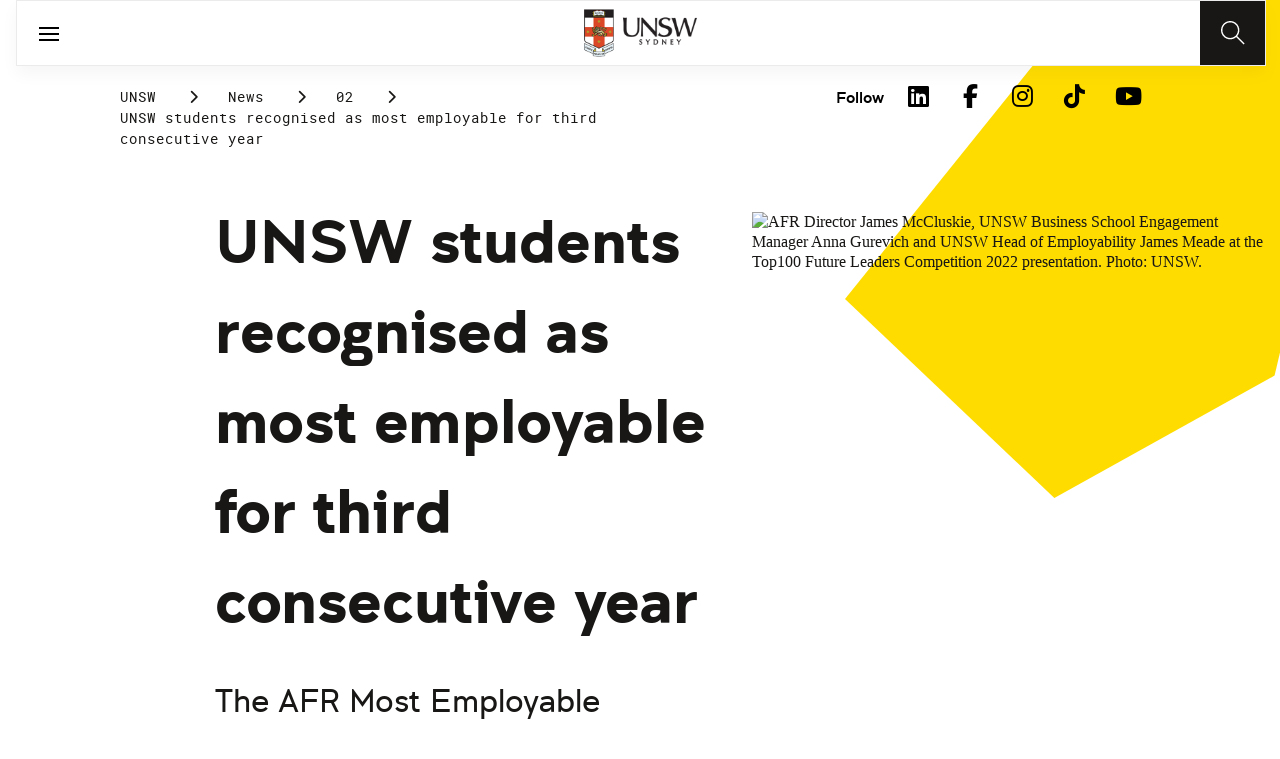

--- FILE ---
content_type: text/css;charset=utf-8
request_url: https://www.unsw.edu.au/etc.clientlibs/unsw-common/clientlibs/clientlib-vendor/fontawesome.min.8.0.2.2026_0112_1210019_0007301153.css
body_size: 22223
content:
/*!
  * Font Awesome Free 6.5.1 by @fontawesome - https://fontawesome.com
  * License - https://fontawesome.com/license/free (Icons: CC BY 4.0, Fonts: SIL OFL 1.1, Code: MIT License)
  * Copyright 2023 Fonticons, Inc.
 */.fa{font-family:var(--fa-style-family,"Font Awesome 6 Free");font-weight:var(--fa-style,900)}
.fa,.fa-brands,.fa-classic,.fa-regular,.fa-sharp,.fa-solid,.fab,.far,.fas{-moz-osx-font-smoothing:grayscale;-webkit-font-smoothing:antialiased;display:var(--fa-display,inline-block);font-style:normal;font-variant:normal;line-height:1;text-rendering:auto}
.fa-classic,.fa-regular,.fa-solid,.far,.fas{font-family:"Font Awesome 6 Free"}
.fa-brands,.fab{font-family:"Font Awesome 6 Brands"}
.fa-1x{font-size:1em}
.fa-2x{font-size:2em}
.fa-3x{font-size:3em}
.fa-4x{font-size:4em}
.fa-5x{font-size:5em}
.fa-6x{font-size:6em}
.fa-7x{font-size:7em}
.fa-8x{font-size:8em}
.fa-9x{font-size:9em}
.fa-10x{font-size:10em}
.fa-2xs{font-size:.625em;line-height:.1em;vertical-align:.225em}
.fa-xs{font-size:.75em;line-height:.08333em;vertical-align:.125em}
.fa-sm{font-size:.875em;line-height:.07143em;vertical-align:.05357em}
.fa-lg{font-size:1.25em;line-height:.05em;vertical-align:-.075em}
.fa-xl{font-size:1.5em;line-height:.04167em;vertical-align:-.125em}
.fa-2xl{font-size:2em;line-height:.03125em;vertical-align:-.1875em}
.fa-fw{text-align:center;width:1.25em}
.fa-ul{list-style-type:none;margin-left:var(--fa-li-margin,2.5em);padding-left:0}
.fa-ul>li{position:relative}
.fa-li{left:calc(var(--fa-li-width, 2em)*-1);position:absolute;text-align:center;width:var(--fa-li-width,2em);line-height:inherit}
.fa-border{border-radius:var(--fa-border-radius,.1em);border:var(--fa-border-width,.08em) var(--fa-border-style,solid) var(--fa-border-color,#eee);padding:var(--fa-border-padding,.2em .25em .15em)}
.fa-pull-left{float:left;margin-right:var(--fa-pull-margin,.3em)}
.fa-pull-right{float:right;margin-left:var(--fa-pull-margin,.3em)}
.fa-beat{-webkit-animation-name:fa-beat;animation-name:fa-beat;-webkit-animation-delay:var(--fa-animation-delay,0);animation-delay:var(--fa-animation-delay,0);-webkit-animation-direction:var(--fa-animation-direction,normal);animation-direction:var(--fa-animation-direction,normal);-webkit-animation-duration:var(--fa-animation-duration,1s);animation-duration:var(--fa-animation-duration,1s);-webkit-animation-iteration-count:var(--fa-animation-iteration-count,infinite);animation-iteration-count:var(--fa-animation-iteration-count,infinite);-webkit-animation-timing-function:var(--fa-animation-timing,ease-in-out);animation-timing-function:var(--fa-animation-timing,ease-in-out)}
.fa-bounce{-webkit-animation-name:fa-bounce;animation-name:fa-bounce;-webkit-animation-delay:var(--fa-animation-delay,0);animation-delay:var(--fa-animation-delay,0);-webkit-animation-direction:var(--fa-animation-direction,normal);animation-direction:var(--fa-animation-direction,normal);-webkit-animation-duration:var(--fa-animation-duration,1s);animation-duration:var(--fa-animation-duration,1s);-webkit-animation-iteration-count:var(--fa-animation-iteration-count,infinite);animation-iteration-count:var(--fa-animation-iteration-count,infinite);-webkit-animation-timing-function:var(--fa-animation-timing,cubic-bezier(.28,.84,.42,1));animation-timing-function:var(--fa-animation-timing,cubic-bezier(.28,.84,.42,1))}
.fa-fade{-webkit-animation-name:fa-fade;animation-name:fa-fade;-webkit-animation-iteration-count:var(--fa-animation-iteration-count,infinite);animation-iteration-count:var(--fa-animation-iteration-count,infinite);-webkit-animation-timing-function:var(--fa-animation-timing,cubic-bezier(.4,0,.6,1));animation-timing-function:var(--fa-animation-timing,cubic-bezier(.4,0,.6,1))}
.fa-beat-fade,.fa-fade{-webkit-animation-delay:var(--fa-animation-delay,0);animation-delay:var(--fa-animation-delay,0);-webkit-animation-direction:var(--fa-animation-direction,normal);animation-direction:var(--fa-animation-direction,normal);-webkit-animation-duration:var(--fa-animation-duration,1s);animation-duration:var(--fa-animation-duration,1s)}
.fa-beat-fade{-webkit-animation-name:fa-beat-fade;animation-name:fa-beat-fade;-webkit-animation-iteration-count:var(--fa-animation-iteration-count,infinite);animation-iteration-count:var(--fa-animation-iteration-count,infinite);-webkit-animation-timing-function:var(--fa-animation-timing,cubic-bezier(.4,0,.6,1));animation-timing-function:var(--fa-animation-timing,cubic-bezier(.4,0,.6,1))}
.fa-flip{-webkit-animation-name:fa-flip;animation-name:fa-flip;-webkit-animation-delay:var(--fa-animation-delay,0);animation-delay:var(--fa-animation-delay,0);-webkit-animation-direction:var(--fa-animation-direction,normal);animation-direction:var(--fa-animation-direction,normal);-webkit-animation-duration:var(--fa-animation-duration,1s);animation-duration:var(--fa-animation-duration,1s);-webkit-animation-iteration-count:var(--fa-animation-iteration-count,infinite);animation-iteration-count:var(--fa-animation-iteration-count,infinite);-webkit-animation-timing-function:var(--fa-animation-timing,ease-in-out);animation-timing-function:var(--fa-animation-timing,ease-in-out)}
.fa-shake{-webkit-animation-name:fa-shake;animation-name:fa-shake;-webkit-animation-duration:var(--fa-animation-duration,1s);animation-duration:var(--fa-animation-duration,1s);-webkit-animation-iteration-count:var(--fa-animation-iteration-count,infinite);animation-iteration-count:var(--fa-animation-iteration-count,infinite);-webkit-animation-timing-function:var(--fa-animation-timing,linear);animation-timing-function:var(--fa-animation-timing,linear)}
.fa-shake,.fa-spin{-webkit-animation-delay:var(--fa-animation-delay,0);animation-delay:var(--fa-animation-delay,0);-webkit-animation-direction:var(--fa-animation-direction,normal);animation-direction:var(--fa-animation-direction,normal)}
.fa-spin{-webkit-animation-name:fa-spin;animation-name:fa-spin;-webkit-animation-duration:var(--fa-animation-duration,2s);animation-duration:var(--fa-animation-duration,2s);-webkit-animation-iteration-count:var(--fa-animation-iteration-count,infinite);animation-iteration-count:var(--fa-animation-iteration-count,infinite);-webkit-animation-timing-function:var(--fa-animation-timing,linear);animation-timing-function:var(--fa-animation-timing,linear)}
.fa-spin-reverse{--fa-animation-direction:reverse}
.fa-pulse,.fa-spin-pulse{-webkit-animation-name:fa-spin;animation-name:fa-spin;-webkit-animation-direction:var(--fa-animation-direction,normal);animation-direction:var(--fa-animation-direction,normal);-webkit-animation-duration:var(--fa-animation-duration,1s);animation-duration:var(--fa-animation-duration,1s);-webkit-animation-iteration-count:var(--fa-animation-iteration-count,infinite);animation-iteration-count:var(--fa-animation-iteration-count,infinite);-webkit-animation-timing-function:var(--fa-animation-timing,steps(8));animation-timing-function:var(--fa-animation-timing,steps(8))}
@media(prefers-reduced-motion:reduce){.fa-beat,.fa-beat-fade,.fa-bounce,.fa-fade,.fa-flip,.fa-pulse,.fa-shake,.fa-spin,.fa-spin-pulse{-webkit-animation-delay:-1ms;animation-delay:-1ms;-webkit-animation-duration:1ms;animation-duration:1ms;-webkit-animation-iteration-count:1;animation-iteration-count:1;-webkit-transition-delay:0;transition-delay:0;-webkit-transition-duration:0;transition-duration:0}
}
@-webkit-keyframes fa-beat{0,90%{-webkit-transform:scale(1);transform:scale(1)}
45%{-webkit-transform:scale(var(--fa-beat-scale,1.25));transform:scale(var(--fa-beat-scale,1.25))}
}
@keyframes fa-beat{0,90%{-webkit-transform:scale(1);transform:scale(1)}
45%{-webkit-transform:scale(var(--fa-beat-scale,1.25));transform:scale(var(--fa-beat-scale,1.25))}
}
@-webkit-keyframes fa-bounce{0{-webkit-transform:scale(1) translateY(0);transform:scale(1) translateY(0)}
10%{-webkit-transform:scale(var(--fa-bounce-start-scale-x,1.1),var(--fa-bounce-start-scale-y,.9)) translateY(0);transform:scale(var(--fa-bounce-start-scale-x,1.1),var(--fa-bounce-start-scale-y,.9)) translateY(0)}
30%{-webkit-transform:scale(var(--fa-bounce-jump-scale-x,.9),var(--fa-bounce-jump-scale-y,1.1)) translateY(var(--fa-bounce-height,-.5em));transform:scale(var(--fa-bounce-jump-scale-x,.9),var(--fa-bounce-jump-scale-y,1.1)) translateY(var(--fa-bounce-height,-.5em))}
50%{-webkit-transform:scale(var(--fa-bounce-land-scale-x,1.05),var(--fa-bounce-land-scale-y,.95)) translateY(0);transform:scale(var(--fa-bounce-land-scale-x,1.05),var(--fa-bounce-land-scale-y,.95)) translateY(0)}
57%{-webkit-transform:scale(1) translateY(var(--fa-bounce-rebound,-.125em));transform:scale(1) translateY(var(--fa-bounce-rebound,-.125em))}
64%{-webkit-transform:scale(1) translateY(0);transform:scale(1) translateY(0)}
to{-webkit-transform:scale(1) translateY(0);transform:scale(1) translateY(0)}
}
@keyframes fa-bounce{0{-webkit-transform:scale(1) translateY(0);transform:scale(1) translateY(0)}
10%{-webkit-transform:scale(var(--fa-bounce-start-scale-x,1.1),var(--fa-bounce-start-scale-y,.9)) translateY(0);transform:scale(var(--fa-bounce-start-scale-x,1.1),var(--fa-bounce-start-scale-y,.9)) translateY(0)}
30%{-webkit-transform:scale(var(--fa-bounce-jump-scale-x,.9),var(--fa-bounce-jump-scale-y,1.1)) translateY(var(--fa-bounce-height,-.5em));transform:scale(var(--fa-bounce-jump-scale-x,.9),var(--fa-bounce-jump-scale-y,1.1)) translateY(var(--fa-bounce-height,-.5em))}
50%{-webkit-transform:scale(var(--fa-bounce-land-scale-x,1.05),var(--fa-bounce-land-scale-y,.95)) translateY(0);transform:scale(var(--fa-bounce-land-scale-x,1.05),var(--fa-bounce-land-scale-y,.95)) translateY(0)}
57%{-webkit-transform:scale(1) translateY(var(--fa-bounce-rebound,-.125em));transform:scale(1) translateY(var(--fa-bounce-rebound,-.125em))}
64%{-webkit-transform:scale(1) translateY(0);transform:scale(1) translateY(0)}
to{-webkit-transform:scale(1) translateY(0);transform:scale(1) translateY(0)}
}
@-webkit-keyframes fa-fade{50%{opacity:var(--fa-fade-opacity,.4)}
}
@keyframes fa-fade{50%{opacity:var(--fa-fade-opacity,.4)}
}
@-webkit-keyframes fa-beat-fade{0,to{opacity:var(--fa-beat-fade-opacity,.4);-webkit-transform:scale(1);transform:scale(1)}
50%{opacity:1;-webkit-transform:scale(var(--fa-beat-fade-scale,1.125));transform:scale(var(--fa-beat-fade-scale,1.125))}
}
@keyframes fa-beat-fade{0,to{opacity:var(--fa-beat-fade-opacity,.4);-webkit-transform:scale(1);transform:scale(1)}
50%{opacity:1;-webkit-transform:scale(var(--fa-beat-fade-scale,1.125));transform:scale(var(--fa-beat-fade-scale,1.125))}
}
@-webkit-keyframes fa-flip{50%{-webkit-transform:rotate3d(var(--fa-flip-x,0),var(--fa-flip-y,1),var(--fa-flip-z,0),var(--fa-flip-angle,-180deg));transform:rotate3d(var(--fa-flip-x,0),var(--fa-flip-y,1),var(--fa-flip-z,0),var(--fa-flip-angle,-180deg))}
}
@keyframes fa-flip{50%{-webkit-transform:rotate3d(var(--fa-flip-x,0),var(--fa-flip-y,1),var(--fa-flip-z,0),var(--fa-flip-angle,-180deg));transform:rotate3d(var(--fa-flip-x,0),var(--fa-flip-y,1),var(--fa-flip-z,0),var(--fa-flip-angle,-180deg))}
}
@-webkit-keyframes fa-shake{0{-webkit-transform:rotate(-15deg);transform:rotate(-15deg)}
4%{-webkit-transform:rotate(15deg);transform:rotate(15deg)}
8%,24%{-webkit-transform:rotate(-18deg);transform:rotate(-18deg)}
12%,28%{-webkit-transform:rotate(18deg);transform:rotate(18deg)}
16%{-webkit-transform:rotate(-22deg);transform:rotate(-22deg)}
20%{-webkit-transform:rotate(22deg);transform:rotate(22deg)}
32%{-webkit-transform:rotate(-12deg);transform:rotate(-12deg)}
36%{-webkit-transform:rotate(12deg);transform:rotate(12deg)}
40%,to{-webkit-transform:rotate(0);transform:rotate(0)}
}
@keyframes fa-shake{0{-webkit-transform:rotate(-15deg);transform:rotate(-15deg)}
4%{-webkit-transform:rotate(15deg);transform:rotate(15deg)}
8%,24%{-webkit-transform:rotate(-18deg);transform:rotate(-18deg)}
12%,28%{-webkit-transform:rotate(18deg);transform:rotate(18deg)}
16%{-webkit-transform:rotate(-22deg);transform:rotate(-22deg)}
20%{-webkit-transform:rotate(22deg);transform:rotate(22deg)}
32%{-webkit-transform:rotate(-12deg);transform:rotate(-12deg)}
36%{-webkit-transform:rotate(12deg);transform:rotate(12deg)}
40%,to{-webkit-transform:rotate(0);transform:rotate(0)}
}
@-webkit-keyframes fa-spin{0{-webkit-transform:rotate(0);transform:rotate(0)}
to{-webkit-transform:rotate(1turn);transform:rotate(1turn)}
}
@keyframes fa-spin{0{-webkit-transform:rotate(0);transform:rotate(0)}
to{-webkit-transform:rotate(1turn);transform:rotate(1turn)}
}
.fa-rotate-90{-webkit-transform:rotate(90deg);transform:rotate(90deg)}
.fa-rotate-180{-webkit-transform:rotate(180deg);transform:rotate(180deg)}
.fa-rotate-270{-webkit-transform:rotate(270deg);transform:rotate(270deg)}
.fa-flip-horizontal{-webkit-transform:scaleX(-1);transform:scaleX(-1)}
.fa-flip-vertical{-webkit-transform:scaleY(-1);transform:scaleY(-1)}
.fa-flip-both,.fa-flip-horizontal.fa-flip-vertical{-webkit-transform:scale(-1);transform:scale(-1)}
.fa-rotate-by{-webkit-transform:rotate(var(--fa-rotate-angle,none));transform:rotate(var(--fa-rotate-angle,none))}
.fa-stack{display:inline-block;height:2em;line-height:2em;position:relative;vertical-align:middle;width:2.5em}
.fa-stack-1x,.fa-stack-2x{left:0;position:absolute;text-align:center;width:100%;z-index:var(--fa-stack-z-index,auto)}
.fa-stack-1x{line-height:inherit}
.fa-stack-2x{font-size:2em}
.fa-inverse{color:var(--fa-inverse,#fff)}
.fa-0:before{content:"\30"}
.fa-1:before{content:"\31"}
.fa-2:before{content:"\32"}
.fa-3:before{content:"\33"}
.fa-4:before{content:"\34"}
.fa-5:before{content:"\35"}
.fa-6:before{content:"\36"}
.fa-7:before{content:"\37"}
.fa-8:before{content:"\38"}
.fa-9:before{content:"\39"}
.fa-fill-drip:before{content:"\f576"}
.fa-arrows-to-circle:before{content:"\e4bd"}
.fa-chevron-circle-right:before,.fa-circle-chevron-right:before{content:"\f138"}
.fa-at:before{content:"\40"}
.fa-trash-alt:before,.fa-trash-can:before{content:"\f2ed"}
.fa-text-height:before{content:"\f034"}
.fa-user-times:before,.fa-user-xmark:before{content:"\f235"}
.fa-stethoscope:before{content:"\f0f1"}
.fa-comment-alt:before,.fa-message:before{content:"\f27a"}
.fa-info:before{content:"\f129"}
.fa-compress-alt:before,.fa-down-left-and-up-right-to-center:before{content:"\f422"}
.fa-explosion:before{content:"\e4e9"}
.fa-file-alt:before,.fa-file-lines:before,.fa-file-text:before{content:"\f15c"}
.fa-wave-square:before{content:"\f83e"}
.fa-ring:before{content:"\f70b"}
.fa-building-un:before{content:"\e4d9"}
.fa-dice-three:before{content:"\f527"}
.fa-calendar-alt:before,.fa-calendar-days:before{content:"\f073"}
.fa-anchor-circle-check:before{content:"\e4aa"}
.fa-building-circle-arrow-right:before{content:"\e4d1"}
.fa-volleyball-ball:before,.fa-volleyball:before{content:"\f45f"}
.fa-arrows-up-to-line:before{content:"\e4c2"}
.fa-sort-desc:before,.fa-sort-down:before{content:"\f0dd"}
.fa-circle-minus:before,.fa-minus-circle:before{content:"\f056"}
.fa-door-open:before{content:"\f52b"}
.fa-right-from-bracket:before,.fa-sign-out-alt:before{content:"\f2f5"}
.fa-atom:before{content:"\f5d2"}
.fa-soap:before{content:"\e06e"}
.fa-heart-music-camera-bolt:before,.fa-icons:before{content:"\f86d"}
.fa-microphone-alt-slash:before,.fa-microphone-lines-slash:before{content:"\f539"}
.fa-bridge-circle-check:before{content:"\e4c9"}
.fa-pump-medical:before{content:"\e06a"}
.fa-fingerprint:before{content:"\f577"}
.fa-hand-point-right:before{content:"\f0a4"}
.fa-magnifying-glass-location:before,.fa-search-location:before{content:"\f689"}
.fa-forward-step:before,.fa-step-forward:before{content:"\f051"}
.fa-face-smile-beam:before,.fa-smile-beam:before{content:"\f5b8"}
.fa-flag-checkered:before{content:"\f11e"}
.fa-football-ball:before,.fa-football:before{content:"\f44e"}
.fa-school-circle-exclamation:before{content:"\e56c"}
.fa-crop:before{content:"\f125"}
.fa-angle-double-down:before,.fa-angles-down:before{content:"\f103"}
.fa-users-rectangle:before{content:"\e594"}
.fa-people-roof:before{content:"\e537"}
.fa-people-line:before{content:"\e534"}
.fa-beer-mug-empty:before,.fa-beer:before{content:"\f0fc"}
.fa-diagram-predecessor:before{content:"\e477"}
.fa-arrow-up-long:before,.fa-long-arrow-up:before{content:"\f176"}
.fa-burn:before,.fa-fire-flame-simple:before{content:"\f46a"}
.fa-male:before,.fa-person:before{content:"\f183"}
.fa-laptop:before{content:"\f109"}
.fa-file-csv:before{content:"\f6dd"}
.fa-menorah:before{content:"\f676"}
.fa-truck-plane:before{content:"\e58f"}
.fa-record-vinyl:before{content:"\f8d9"}
.fa-face-grin-stars:before,.fa-grin-stars:before{content:"\f587"}
.fa-bong:before{content:"\f55c"}
.fa-pastafarianism:before,.fa-spaghetti-monster-flying:before{content:"\f67b"}
.fa-arrow-down-up-across-line:before{content:"\e4af"}
.fa-spoon:before,.fa-utensil-spoon:before{content:"\f2e5"}
.fa-jar-wheat:before{content:"\e517"}
.fa-envelopes-bulk:before,.fa-mail-bulk:before{content:"\f674"}
.fa-file-circle-exclamation:before{content:"\e4eb"}
.fa-circle-h:before,.fa-hospital-symbol:before{content:"\f47e"}
.fa-pager:before{content:"\f815"}
.fa-address-book:before,.fa-contact-book:before{content:"\f2b9"}
.fa-strikethrough:before{content:"\f0cc"}
.fa-k:before{content:"\4b"}
.fa-landmark-flag:before{content:"\e51c"}
.fa-pencil-alt:before,.fa-pencil:before{content:"\f303"}
.fa-backward:before{content:"\f04a"}
.fa-caret-right:before{content:"\f0da"}
.fa-comments:before{content:"\f086"}
.fa-file-clipboard:before,.fa-paste:before{content:"\f0ea"}
.fa-code-pull-request:before{content:"\e13c"}
.fa-clipboard-list:before{content:"\f46d"}
.fa-truck-loading:before,.fa-truck-ramp-box:before{content:"\f4de"}
.fa-user-check:before{content:"\f4fc"}
.fa-vial-virus:before{content:"\e597"}
.fa-sheet-plastic:before{content:"\e571"}
.fa-blog:before{content:"\f781"}
.fa-user-ninja:before{content:"\f504"}
.fa-person-arrow-up-from-line:before{content:"\e539"}
.fa-scroll-torah:before,.fa-torah:before{content:"\f6a0"}
.fa-broom-ball:before,.fa-quidditch-broom-ball:before,.fa-quidditch:before{content:"\f458"}
.fa-toggle-off:before{content:"\f204"}
.fa-archive:before,.fa-box-archive:before{content:"\f187"}
.fa-person-drowning:before{content:"\e545"}
.fa-arrow-down-9-1:before,.fa-sort-numeric-desc:before,.fa-sort-numeric-down-alt:before{content:"\f886"}
.fa-face-grin-tongue-squint:before,.fa-grin-tongue-squint:before{content:"\f58a"}
.fa-spray-can:before{content:"\f5bd"}
.fa-truck-monster:before{content:"\f63b"}
.fa-w:before{content:"\57"}
.fa-earth-africa:before,.fa-globe-africa:before{content:"\f57c"}
.fa-rainbow:before{content:"\f75b"}
.fa-circle-notch:before{content:"\f1ce"}
.fa-tablet-alt:before,.fa-tablet-screen-button:before{content:"\f3fa"}
.fa-paw:before{content:"\f1b0"}
.fa-cloud:before{content:"\f0c2"}
.fa-trowel-bricks:before{content:"\e58a"}
.fa-face-flushed:before,.fa-flushed:before{content:"\f579"}
.fa-hospital-user:before{content:"\f80d"}
.fa-tent-arrow-left-right:before{content:"\e57f"}
.fa-gavel:before,.fa-legal:before{content:"\f0e3"}
.fa-binoculars:before{content:"\f1e5"}
.fa-microphone-slash:before{content:"\f131"}
.fa-box-tissue:before{content:"\e05b"}
.fa-motorcycle:before{content:"\f21c"}
.fa-bell-concierge:before,.fa-concierge-bell:before{content:"\f562"}
.fa-pen-ruler:before,.fa-pencil-ruler:before{content:"\f5ae"}
.fa-people-arrows-left-right:before,.fa-people-arrows:before{content:"\e068"}
.fa-mars-and-venus-burst:before{content:"\e523"}
.fa-caret-square-right:before,.fa-square-caret-right:before{content:"\f152"}
.fa-cut:before,.fa-scissors:before{content:"\f0c4"}
.fa-sun-plant-wilt:before{content:"\e57a"}
.fa-toilets-portable:before{content:"\e584"}
.fa-hockey-puck:before{content:"\f453"}
.fa-table:before{content:"\f0ce"}
.fa-magnifying-glass-arrow-right:before{content:"\e521"}
.fa-digital-tachograph:before,.fa-tachograph-digital:before{content:"\f566"}
.fa-users-slash:before{content:"\e073"}
.fa-clover:before{content:"\e139"}
.fa-mail-reply:before,.fa-reply:before{content:"\f3e5"}
.fa-star-and-crescent:before{content:"\f699"}
.fa-house-fire:before{content:"\e50c"}
.fa-minus-square:before,.fa-square-minus:before{content:"\f146"}
.fa-helicopter:before{content:"\f533"}
.fa-compass:before{content:"\f14e"}
.fa-caret-square-down:before,.fa-square-caret-down:before{content:"\f150"}
.fa-file-circle-question:before{content:"\e4ef"}
.fa-laptop-code:before{content:"\f5fc"}
.fa-swatchbook:before{content:"\f5c3"}
.fa-prescription-bottle:before{content:"\f485"}
.fa-bars:before,.fa-navicon:before{content:"\f0c9"}
.fa-people-group:before{content:"\e533"}
.fa-hourglass-3:before,.fa-hourglass-end:before{content:"\f253"}
.fa-heart-broken:before,.fa-heart-crack:before{content:"\f7a9"}
.fa-external-link-square-alt:before,.fa-square-up-right:before{content:"\f360"}
.fa-face-kiss-beam:before,.fa-kiss-beam:before{content:"\f597"}
.fa-film:before{content:"\f008"}
.fa-ruler-horizontal:before{content:"\f547"}
.fa-people-robbery:before{content:"\e536"}
.fa-lightbulb:before{content:"\f0eb"}
.fa-caret-left:before{content:"\f0d9"}
.fa-circle-exclamation:before,.fa-exclamation-circle:before{content:"\f06a"}
.fa-school-circle-xmark:before{content:"\e56d"}
.fa-arrow-right-from-bracket:before,.fa-sign-out:before{content:"\f08b"}
.fa-chevron-circle-down:before,.fa-circle-chevron-down:before{content:"\f13a"}
.fa-unlock-alt:before,.fa-unlock-keyhole:before{content:"\f13e"}
.fa-cloud-showers-heavy:before{content:"\f740"}
.fa-headphones-alt:before,.fa-headphones-simple:before{content:"\f58f"}
.fa-sitemap:before{content:"\f0e8"}
.fa-circle-dollar-to-slot:before,.fa-donate:before{content:"\f4b9"}
.fa-memory:before{content:"\f538"}
.fa-road-spikes:before{content:"\e568"}
.fa-fire-burner:before{content:"\e4f1"}
.fa-flag:before{content:"\f024"}
.fa-hanukiah:before{content:"\f6e6"}
.fa-feather:before{content:"\f52d"}
.fa-volume-down:before,.fa-volume-low:before{content:"\f027"}
.fa-comment-slash:before{content:"\f4b3"}
.fa-cloud-sun-rain:before{content:"\f743"}
.fa-compress:before{content:"\f066"}
.fa-wheat-alt:before,.fa-wheat-awn:before{content:"\e2cd"}
.fa-ankh:before{content:"\f644"}
.fa-hands-holding-child:before{content:"\e4fa"}
.fa-asterisk:before{content:"\2a"}
.fa-check-square:before,.fa-square-check:before{content:"\f14a"}
.fa-peseta-sign:before{content:"\e221"}
.fa-header:before,.fa-heading:before{content:"\f1dc"}
.fa-ghost:before{content:"\f6e2"}
.fa-list-squares:before,.fa-list:before{content:"\f03a"}
.fa-phone-square-alt:before,.fa-square-phone-flip:before{content:"\f87b"}
.fa-cart-plus:before{content:"\f217"}
.fa-gamepad:before{content:"\f11b"}
.fa-circle-dot:before,.fa-dot-circle:before{content:"\f192"}
.fa-dizzy:before,.fa-face-dizzy:before{content:"\f567"}
.fa-egg:before{content:"\f7fb"}
.fa-house-medical-circle-xmark:before{content:"\e513"}
.fa-campground:before{content:"\f6bb"}
.fa-folder-plus:before{content:"\f65e"}
.fa-futbol-ball:before,.fa-futbol:before,.fa-soccer-ball:before{content:"\f1e3"}
.fa-paint-brush:before,.fa-paintbrush:before{content:"\f1fc"}
.fa-lock:before{content:"\f023"}
.fa-gas-pump:before{content:"\f52f"}
.fa-hot-tub-person:before,.fa-hot-tub:before{content:"\f593"}
.fa-map-location:before,.fa-map-marked:before{content:"\f59f"}
.fa-house-flood-water:before{content:"\e50e"}
.fa-tree:before{content:"\f1bb"}
.fa-bridge-lock:before{content:"\e4cc"}
.fa-sack-dollar:before{content:"\f81d"}
.fa-edit:before,.fa-pen-to-square:before{content:"\f044"}
.fa-car-side:before{content:"\f5e4"}
.fa-share-alt:before,.fa-share-nodes:before{content:"\f1e0"}
.fa-heart-circle-minus:before{content:"\e4ff"}
.fa-hourglass-2:before,.fa-hourglass-half:before{content:"\f252"}
.fa-microscope:before{content:"\f610"}
.fa-sink:before{content:"\e06d"}
.fa-bag-shopping:before,.fa-shopping-bag:before{content:"\f290"}
.fa-arrow-down-z-a:before,.fa-sort-alpha-desc:before,.fa-sort-alpha-down-alt:before{content:"\f881"}
.fa-mitten:before{content:"\f7b5"}
.fa-person-rays:before{content:"\e54d"}
.fa-users:before{content:"\f0c0"}
.fa-eye-slash:before{content:"\f070"}
.fa-flask-vial:before{content:"\e4f3"}
.fa-hand-paper:before,.fa-hand:before{content:"\f256"}
.fa-om:before{content:"\f679"}
.fa-worm:before{content:"\e599"}
.fa-house-circle-xmark:before{content:"\e50b"}
.fa-plug:before{content:"\f1e6"}
.fa-chevron-up:before{content:"\f077"}
.fa-hand-spock:before{content:"\f259"}
.fa-stopwatch:before{content:"\f2f2"}
.fa-face-kiss:before,.fa-kiss:before{content:"\f596"}
.fa-bridge-circle-xmark:before{content:"\e4cb"}
.fa-face-grin-tongue:before,.fa-grin-tongue:before{content:"\f589"}
.fa-chess-bishop:before{content:"\f43a"}
.fa-face-grin-wink:before,.fa-grin-wink:before{content:"\f58c"}
.fa-deaf:before,.fa-deafness:before,.fa-ear-deaf:before,.fa-hard-of-hearing:before{content:"\f2a4"}
.fa-road-circle-check:before{content:"\e564"}
.fa-dice-five:before{content:"\f523"}
.fa-rss-square:before,.fa-square-rss:before{content:"\f143"}
.fa-land-mine-on:before{content:"\e51b"}
.fa-i-cursor:before{content:"\f246"}
.fa-stamp:before{content:"\f5bf"}
.fa-stairs:before{content:"\e289"}
.fa-i:before{content:"\49"}
.fa-hryvnia-sign:before,.fa-hryvnia:before{content:"\f6f2"}
.fa-pills:before{content:"\f484"}
.fa-face-grin-wide:before,.fa-grin-alt:before{content:"\f581"}
.fa-tooth:before{content:"\f5c9"}
.fa-v:before{content:"\56"}
.fa-bangladeshi-taka-sign:before{content:"\e2e6"}
.fa-bicycle:before{content:"\f206"}
.fa-rod-asclepius:before,.fa-rod-snake:before,.fa-staff-aesculapius:before,.fa-staff-snake:before{content:"\e579"}
.fa-head-side-cough-slash:before{content:"\e062"}
.fa-ambulance:before,.fa-truck-medical:before{content:"\f0f9"}
.fa-wheat-awn-circle-exclamation:before{content:"\e598"}
.fa-snowman:before{content:"\f7d0"}
.fa-mortar-pestle:before{content:"\f5a7"}
.fa-road-barrier:before{content:"\e562"}
.fa-school:before{content:"\f549"}
.fa-igloo:before{content:"\f7ae"}
.fa-joint:before{content:"\f595"}
.fa-angle-right:before{content:"\f105"}
.fa-horse:before{content:"\f6f0"}
.fa-q:before{content:"\51"}
.fa-g:before{content:"\47"}
.fa-notes-medical:before{content:"\f481"}
.fa-temperature-2:before,.fa-temperature-half:before,.fa-thermometer-2:before,.fa-thermometer-half:before{content:"\f2c9"}
.fa-dong-sign:before{content:"\e169"}
.fa-capsules:before{content:"\f46b"}
.fa-poo-bolt:before,.fa-poo-storm:before{content:"\f75a"}
.fa-face-frown-open:before,.fa-frown-open:before{content:"\f57a"}
.fa-hand-point-up:before{content:"\f0a6"}
.fa-money-bill:before{content:"\f0d6"}
.fa-bookmark:before{content:"\f02e"}
.fa-align-justify:before{content:"\f039"}
.fa-umbrella-beach:before{content:"\f5ca"}
.fa-helmet-un:before{content:"\e503"}
.fa-bullseye:before{content:"\f140"}
.fa-bacon:before{content:"\f7e5"}
.fa-hand-point-down:before{content:"\f0a7"}
.fa-arrow-up-from-bracket:before{content:"\e09a"}
.fa-folder-blank:before,.fa-folder:before{content:"\f07b"}
.fa-file-medical-alt:before,.fa-file-waveform:before{content:"\f478"}
.fa-radiation:before{content:"\f7b9"}
.fa-chart-simple:before{content:"\e473"}
.fa-mars-stroke:before{content:"\f229"}
.fa-vial:before{content:"\f492"}
.fa-dashboard:before,.fa-gauge-med:before,.fa-gauge:before,.fa-tachometer-alt-average:before{content:"\f624"}
.fa-magic-wand-sparkles:before,.fa-wand-magic-sparkles:before{content:"\e2ca"}
.fa-e:before{content:"\45"}
.fa-pen-alt:before,.fa-pen-clip:before{content:"\f305"}
.fa-bridge-circle-exclamation:before{content:"\e4ca"}
.fa-user:before{content:"\f007"}
.fa-school-circle-check:before{content:"\e56b"}
.fa-dumpster:before{content:"\f793"}
.fa-shuttle-van:before,.fa-van-shuttle:before{content:"\f5b6"}
.fa-building-user:before{content:"\e4da"}
.fa-caret-square-left:before,.fa-square-caret-left:before{content:"\f191"}
.fa-highlighter:before{content:"\f591"}
.fa-key:before{content:"\f084"}
.fa-bullhorn:before{content:"\f0a1"}
.fa-globe:before{content:"\f0ac"}
.fa-synagogue:before{content:"\f69b"}
.fa-person-half-dress:before{content:"\e548"}
.fa-road-bridge:before{content:"\e563"}
.fa-location-arrow:before{content:"\f124"}
.fa-c:before{content:"\43"}
.fa-tablet-button:before{content:"\f10a"}
.fa-building-lock:before{content:"\e4d6"}
.fa-pizza-slice:before{content:"\f818"}
.fa-money-bill-wave:before{content:"\f53a"}
.fa-area-chart:before,.fa-chart-area:before{content:"\f1fe"}
.fa-house-flag:before{content:"\e50d"}
.fa-person-circle-minus:before{content:"\e540"}
.fa-ban:before,.fa-cancel:before{content:"\f05e"}
.fa-camera-rotate:before{content:"\e0d8"}
.fa-air-freshener:before,.fa-spray-can-sparkles:before{content:"\f5d0"}
.fa-star:before{content:"\f005"}
.fa-repeat:before{content:"\f363"}
.fa-cross:before{content:"\f654"}
.fa-box:before{content:"\f466"}
.fa-venus-mars:before{content:"\f228"}
.fa-arrow-pointer:before,.fa-mouse-pointer:before{content:"\f245"}
.fa-expand-arrows-alt:before,.fa-maximize:before{content:"\f31e"}
.fa-charging-station:before{content:"\f5e7"}
.fa-shapes:before,.fa-triangle-circle-square:before{content:"\f61f"}
.fa-random:before,.fa-shuffle:before{content:"\f074"}
.fa-person-running:before,.fa-running:before{content:"\f70c"}
.fa-mobile-retro:before{content:"\e527"}
.fa-grip-lines-vertical:before{content:"\f7a5"}
.fa-spider:before{content:"\f717"}
.fa-hands-bound:before{content:"\e4f9"}
.fa-file-invoice-dollar:before{content:"\f571"}
.fa-plane-circle-exclamation:before{content:"\e556"}
.fa-x-ray:before{content:"\f497"}
.fa-spell-check:before{content:"\f891"}
.fa-slash:before{content:"\f715"}
.fa-computer-mouse:before,.fa-mouse:before{content:"\f8cc"}
.fa-arrow-right-to-bracket:before,.fa-sign-in:before{content:"\f090"}
.fa-shop-slash:before,.fa-store-alt-slash:before{content:"\e070"}
.fa-server:before{content:"\f233"}
.fa-virus-covid-slash:before{content:"\e4a9"}
.fa-shop-lock:before{content:"\e4a5"}
.fa-hourglass-1:before,.fa-hourglass-start:before{content:"\f251"}
.fa-blender-phone:before{content:"\f6b6"}
.fa-building-wheat:before{content:"\e4db"}
.fa-person-breastfeeding:before{content:"\e53a"}
.fa-right-to-bracket:before,.fa-sign-in-alt:before{content:"\f2f6"}
.fa-venus:before{content:"\f221"}
.fa-passport:before{content:"\f5ab"}
.fa-heart-pulse:before,.fa-heartbeat:before{content:"\f21e"}
.fa-people-carry-box:before,.fa-people-carry:before{content:"\f4ce"}
.fa-temperature-high:before{content:"\f769"}
.fa-microchip:before{content:"\f2db"}
.fa-crown:before{content:"\f521"}
.fa-weight-hanging:before{content:"\f5cd"}
.fa-xmarks-lines:before{content:"\e59a"}
.fa-file-prescription:before{content:"\f572"}
.fa-weight-scale:before,.fa-weight:before{content:"\f496"}
.fa-user-friends:before,.fa-user-group:before{content:"\f500"}
.fa-arrow-up-a-z:before,.fa-sort-alpha-up:before{content:"\f15e"}
.fa-chess-knight:before{content:"\f441"}
.fa-face-laugh-squint:before,.fa-laugh-squint:before{content:"\f59b"}
.fa-wheelchair:before{content:"\f193"}
.fa-arrow-circle-up:before,.fa-circle-arrow-up:before{content:"\f0aa"}
.fa-toggle-on:before{content:"\f205"}
.fa-person-walking:before,.fa-walking:before{content:"\f554"}
.fa-l:before{content:"\4c"}
.fa-fire:before{content:"\f06d"}
.fa-bed-pulse:before,.fa-procedures:before{content:"\f487"}
.fa-shuttle-space:before,.fa-space-shuttle:before{content:"\f197"}
.fa-face-laugh:before,.fa-laugh:before{content:"\f599"}
.fa-folder-open:before{content:"\f07c"}
.fa-heart-circle-plus:before{content:"\e500"}
.fa-code-fork:before{content:"\e13b"}
.fa-city:before{content:"\f64f"}
.fa-microphone-alt:before,.fa-microphone-lines:before{content:"\f3c9"}
.fa-pepper-hot:before{content:"\f816"}
.fa-unlock:before{content:"\f09c"}
.fa-colon-sign:before{content:"\e140"}
.fa-headset:before{content:"\f590"}
.fa-store-slash:before{content:"\e071"}
.fa-road-circle-xmark:before{content:"\e566"}
.fa-user-minus:before{content:"\f503"}
.fa-mars-stroke-up:before,.fa-mars-stroke-v:before{content:"\f22a"}
.fa-champagne-glasses:before,.fa-glass-cheers:before{content:"\f79f"}
.fa-clipboard:before{content:"\f328"}
.fa-house-circle-exclamation:before{content:"\e50a"}
.fa-file-arrow-up:before,.fa-file-upload:before{content:"\f574"}
.fa-wifi-3:before,.fa-wifi-strong:before,.fa-wifi:before{content:"\f1eb"}
.fa-bath:before,.fa-bathtub:before{content:"\f2cd"}
.fa-underline:before{content:"\f0cd"}
.fa-user-edit:before,.fa-user-pen:before{content:"\f4ff"}
.fa-signature:before{content:"\f5b7"}
.fa-stroopwafel:before{content:"\f551"}
.fa-bold:before{content:"\f032"}
.fa-anchor-lock:before{content:"\e4ad"}
.fa-building-ngo:before{content:"\e4d7"}
.fa-manat-sign:before{content:"\e1d5"}
.fa-not-equal:before{content:"\f53e"}
.fa-border-style:before,.fa-border-top-left:before{content:"\f853"}
.fa-map-location-dot:before,.fa-map-marked-alt:before{content:"\f5a0"}
.fa-jedi:before{content:"\f669"}
.fa-poll:before,.fa-square-poll-vertical:before{content:"\f681"}
.fa-mug-hot:before{content:"\f7b6"}
.fa-battery-car:before,.fa-car-battery:before{content:"\f5df"}
.fa-gift:before{content:"\f06b"}
.fa-dice-two:before{content:"\f528"}
.fa-chess-queen:before{content:"\f445"}
.fa-glasses:before{content:"\f530"}
.fa-chess-board:before{content:"\f43c"}
.fa-building-circle-check:before{content:"\e4d2"}
.fa-person-chalkboard:before{content:"\e53d"}
.fa-mars-stroke-h:before,.fa-mars-stroke-right:before{content:"\f22b"}
.fa-hand-back-fist:before,.fa-hand-rock:before{content:"\f255"}
.fa-caret-square-up:before,.fa-square-caret-up:before{content:"\f151"}
.fa-cloud-showers-water:before{content:"\e4e4"}
.fa-bar-chart:before,.fa-chart-bar:before{content:"\f080"}
.fa-hands-bubbles:before,.fa-hands-wash:before{content:"\e05e"}
.fa-less-than-equal:before{content:"\f537"}
.fa-train:before{content:"\f238"}
.fa-eye-low-vision:before,.fa-low-vision:before{content:"\f2a8"}
.fa-crow:before{content:"\f520"}
.fa-sailboat:before{content:"\e445"}
.fa-window-restore:before{content:"\f2d2"}
.fa-plus-square:before,.fa-square-plus:before{content:"\f0fe"}
.fa-torii-gate:before{content:"\f6a1"}
.fa-frog:before{content:"\f52e"}
.fa-bucket:before{content:"\e4cf"}
.fa-image:before{content:"\f03e"}
.fa-microphone:before{content:"\f130"}
.fa-cow:before{content:"\f6c8"}
.fa-caret-up:before{content:"\f0d8"}
.fa-screwdriver:before{content:"\f54a"}
.fa-folder-closed:before{content:"\e185"}
.fa-house-tsunami:before{content:"\e515"}
.fa-square-nfi:before{content:"\e576"}
.fa-arrow-up-from-ground-water:before{content:"\e4b5"}
.fa-glass-martini-alt:before,.fa-martini-glass:before{content:"\f57b"}
.fa-rotate-back:before,.fa-rotate-backward:before,.fa-rotate-left:before,.fa-undo-alt:before{content:"\f2ea"}
.fa-columns:before,.fa-table-columns:before{content:"\f0db"}
.fa-lemon:before{content:"\f094"}
.fa-head-side-mask:before{content:"\e063"}
.fa-handshake:before{content:"\f2b5"}
.fa-gem:before{content:"\f3a5"}
.fa-dolly-box:before,.fa-dolly:before{content:"\f472"}
.fa-smoking:before{content:"\f48d"}
.fa-compress-arrows-alt:before,.fa-minimize:before{content:"\f78c"}
.fa-monument:before{content:"\f5a6"}
.fa-snowplow:before{content:"\f7d2"}
.fa-angle-double-right:before,.fa-angles-right:before{content:"\f101"}
.fa-cannabis:before{content:"\f55f"}
.fa-circle-play:before,.fa-play-circle:before{content:"\f144"}
.fa-tablets:before{content:"\f490"}
.fa-ethernet:before{content:"\f796"}
.fa-eur:before,.fa-euro-sign:before,.fa-euro:before{content:"\f153"}
.fa-chair:before{content:"\f6c0"}
.fa-check-circle:before,.fa-circle-check:before{content:"\f058"}
.fa-circle-stop:before,.fa-stop-circle:before{content:"\f28d"}
.fa-compass-drafting:before,.fa-drafting-compass:before{content:"\f568"}
.fa-plate-wheat:before{content:"\e55a"}
.fa-icicles:before{content:"\f7ad"}
.fa-person-shelter:before{content:"\e54f"}
.fa-neuter:before{content:"\f22c"}
.fa-id-badge:before{content:"\f2c1"}
.fa-marker:before{content:"\f5a1"}
.fa-face-laugh-beam:before,.fa-laugh-beam:before{content:"\f59a"}
.fa-helicopter-symbol:before{content:"\e502"}
.fa-universal-access:before{content:"\f29a"}
.fa-chevron-circle-up:before,.fa-circle-chevron-up:before{content:"\f139"}
.fa-lari-sign:before{content:"\e1c8"}
.fa-volcano:before{content:"\f770"}
.fa-person-walking-dashed-line-arrow-right:before{content:"\e553"}
.fa-gbp:before,.fa-pound-sign:before,.fa-sterling-sign:before{content:"\f154"}
.fa-viruses:before{content:"\e076"}
.fa-square-person-confined:before{content:"\e577"}
.fa-user-tie:before{content:"\f508"}
.fa-arrow-down-long:before,.fa-long-arrow-down:before{content:"\f175"}
.fa-tent-arrow-down-to-line:before{content:"\e57e"}
.fa-certificate:before{content:"\f0a3"}
.fa-mail-reply-all:before,.fa-reply-all:before{content:"\f122"}
.fa-suitcase:before{content:"\f0f2"}
.fa-person-skating:before,.fa-skating:before{content:"\f7c5"}
.fa-filter-circle-dollar:before,.fa-funnel-dollar:before{content:"\f662"}
.fa-camera-retro:before{content:"\f083"}
.fa-arrow-circle-down:before,.fa-circle-arrow-down:before{content:"\f0ab"}
.fa-arrow-right-to-file:before,.fa-file-import:before{content:"\f56f"}
.fa-external-link-square:before,.fa-square-arrow-up-right:before{content:"\f14c"}
.fa-box-open:before{content:"\f49e"}
.fa-scroll:before{content:"\f70e"}
.fa-spa:before{content:"\f5bb"}
.fa-location-pin-lock:before{content:"\e51f"}
.fa-pause:before{content:"\f04c"}
.fa-hill-avalanche:before{content:"\e507"}
.fa-temperature-0:before,.fa-temperature-empty:before,.fa-thermometer-0:before,.fa-thermometer-empty:before{content:"\f2cb"}
.fa-bomb:before{content:"\f1e2"}
.fa-registered:before{content:"\f25d"}
.fa-address-card:before,.fa-contact-card:before,.fa-vcard:before{content:"\f2bb"}
.fa-balance-scale-right:before,.fa-scale-unbalanced-flip:before{content:"\f516"}
.fa-subscript:before{content:"\f12c"}
.fa-diamond-turn-right:before,.fa-directions:before{content:"\f5eb"}
.fa-burst:before{content:"\e4dc"}
.fa-house-laptop:before,.fa-laptop-house:before{content:"\e066"}
.fa-face-tired:before,.fa-tired:before{content:"\f5c8"}
.fa-money-bills:before{content:"\e1f3"}
.fa-smog:before{content:"\f75f"}
.fa-crutch:before{content:"\f7f7"}
.fa-cloud-arrow-up:before,.fa-cloud-upload-alt:before,.fa-cloud-upload:before{content:"\f0ee"}
.fa-palette:before{content:"\f53f"}
.fa-arrows-turn-right:before{content:"\e4c0"}
.fa-vest:before{content:"\e085"}
.fa-ferry:before{content:"\e4ea"}
.fa-arrows-down-to-people:before{content:"\e4b9"}
.fa-seedling:before,.fa-sprout:before{content:"\f4d8"}
.fa-arrows-alt-h:before,.fa-left-right:before{content:"\f337"}
.fa-boxes-packing:before{content:"\e4c7"}
.fa-arrow-circle-left:before,.fa-circle-arrow-left:before{content:"\f0a8"}
.fa-group-arrows-rotate:before{content:"\e4f6"}
.fa-bowl-food:before{content:"\e4c6"}
.fa-candy-cane:before{content:"\f786"}
.fa-arrow-down-wide-short:before,.fa-sort-amount-asc:before,.fa-sort-amount-down:before{content:"\f160"}
.fa-cloud-bolt:before,.fa-thunderstorm:before{content:"\f76c"}
.fa-remove-format:before,.fa-text-slash:before{content:"\f87d"}
.fa-face-smile-wink:before,.fa-smile-wink:before{content:"\f4da"}
.fa-file-word:before{content:"\f1c2"}
.fa-file-powerpoint:before{content:"\f1c4"}
.fa-arrows-h:before,.fa-arrows-left-right:before{content:"\f07e"}
.fa-house-lock:before{content:"\e510"}
.fa-cloud-arrow-down:before,.fa-cloud-download-alt:before,.fa-cloud-download:before{content:"\f0ed"}
.fa-children:before{content:"\e4e1"}
.fa-blackboard:before,.fa-chalkboard:before{content:"\f51b"}
.fa-user-alt-slash:before,.fa-user-large-slash:before{content:"\f4fa"}
.fa-envelope-open:before{content:"\f2b6"}
.fa-handshake-alt-slash:before,.fa-handshake-simple-slash:before{content:"\e05f"}
.fa-mattress-pillow:before{content:"\e525"}
.fa-guarani-sign:before{content:"\e19a"}
.fa-arrows-rotate:before,.fa-refresh:before,.fa-sync:before{content:"\f021"}
.fa-fire-extinguisher:before{content:"\f134"}
.fa-cruzeiro-sign:before{content:"\e152"}
.fa-greater-than-equal:before{content:"\f532"}
.fa-shield-alt:before,.fa-shield-halved:before{content:"\f3ed"}
.fa-atlas:before,.fa-book-atlas:before{content:"\f558"}
.fa-virus:before{content:"\e074"}
.fa-envelope-circle-check:before{content:"\e4e8"}
.fa-layer-group:before{content:"\f5fd"}
.fa-arrows-to-dot:before{content:"\e4be"}
.fa-archway:before{content:"\f557"}
.fa-heart-circle-check:before{content:"\e4fd"}
.fa-house-chimney-crack:before,.fa-house-damage:before{content:"\f6f1"}
.fa-file-archive:before,.fa-file-zipper:before{content:"\f1c6"}
.fa-square:before{content:"\f0c8"}
.fa-glass-martini:before,.fa-martini-glass-empty:before{content:"\f000"}
.fa-couch:before{content:"\f4b8"}
.fa-cedi-sign:before{content:"\e0df"}
.fa-italic:before{content:"\f033"}
.fa-church:before{content:"\f51d"}
.fa-comments-dollar:before{content:"\f653"}
.fa-democrat:before{content:"\f747"}
.fa-z:before{content:"\5a"}
.fa-person-skiing:before,.fa-skiing:before{content:"\f7c9"}
.fa-road-lock:before{content:"\e567"}
.fa-a:before{content:"\41"}
.fa-temperature-arrow-down:before,.fa-temperature-down:before{content:"\e03f"}
.fa-feather-alt:before,.fa-feather-pointed:before{content:"\f56b"}
.fa-p:before{content:"\50"}
.fa-snowflake:before{content:"\f2dc"}
.fa-newspaper:before{content:"\f1ea"}
.fa-ad:before,.fa-rectangle-ad:before{content:"\f641"}
.fa-arrow-circle-right:before,.fa-circle-arrow-right:before{content:"\f0a9"}
.fa-filter-circle-xmark:before{content:"\e17b"}
.fa-locust:before{content:"\e520"}
.fa-sort:before,.fa-unsorted:before{content:"\f0dc"}
.fa-list-1-2:before,.fa-list-numeric:before,.fa-list-ol:before{content:"\f0cb"}
.fa-person-dress-burst:before{content:"\e544"}
.fa-money-check-alt:before,.fa-money-check-dollar:before{content:"\f53d"}
.fa-vector-square:before{content:"\f5cb"}
.fa-bread-slice:before{content:"\f7ec"}
.fa-language:before{content:"\f1ab"}
.fa-face-kiss-wink-heart:before,.fa-kiss-wink-heart:before{content:"\f598"}
.fa-filter:before{content:"\f0b0"}
.fa-question:before{content:"\3f"}
.fa-file-signature:before{content:"\f573"}
.fa-arrows-alt:before,.fa-up-down-left-right:before{content:"\f0b2"}
.fa-house-chimney-user:before{content:"\e065"}
.fa-hand-holding-heart:before{content:"\f4be"}
.fa-puzzle-piece:before{content:"\f12e"}
.fa-money-check:before{content:"\f53c"}
.fa-star-half-alt:before,.fa-star-half-stroke:before{content:"\f5c0"}
.fa-code:before{content:"\f121"}
.fa-glass-whiskey:before,.fa-whiskey-glass:before{content:"\f7a0"}
.fa-building-circle-exclamation:before{content:"\e4d3"}
.fa-magnifying-glass-chart:before{content:"\e522"}
.fa-arrow-up-right-from-square:before,.fa-external-link:before{content:"\f08e"}
.fa-cubes-stacked:before{content:"\e4e6"}
.fa-krw:before,.fa-won-sign:before,.fa-won:before{content:"\f159"}
.fa-virus-covid:before{content:"\e4a8"}
.fa-austral-sign:before{content:"\e0a9"}
.fa-f:before{content:"\46"}
.fa-leaf:before{content:"\f06c"}
.fa-road:before{content:"\f018"}
.fa-cab:before,.fa-taxi:before{content:"\f1ba"}
.fa-person-circle-plus:before{content:"\e541"}
.fa-chart-pie:before,.fa-pie-chart:before{content:"\f200"}
.fa-bolt-lightning:before{content:"\e0b7"}
.fa-sack-xmark:before{content:"\e56a"}
.fa-file-excel:before{content:"\f1c3"}
.fa-file-contract:before{content:"\f56c"}
.fa-fish-fins:before{content:"\e4f2"}
.fa-building-flag:before{content:"\e4d5"}
.fa-face-grin-beam:before,.fa-grin-beam:before{content:"\f582"}
.fa-object-ungroup:before{content:"\f248"}
.fa-poop:before{content:"\f619"}
.fa-location-pin:before,.fa-map-marker:before{content:"\f041"}
.fa-kaaba:before{content:"\f66b"}
.fa-toilet-paper:before{content:"\f71e"}
.fa-hard-hat:before,.fa-hat-hard:before,.fa-helmet-safety:before{content:"\f807"}
.fa-eject:before{content:"\f052"}
.fa-arrow-alt-circle-right:before,.fa-circle-right:before{content:"\f35a"}
.fa-plane-circle-check:before{content:"\e555"}
.fa-face-rolling-eyes:before,.fa-meh-rolling-eyes:before{content:"\f5a5"}
.fa-object-group:before{content:"\f247"}
.fa-chart-line:before,.fa-line-chart:before{content:"\f201"}
.fa-mask-ventilator:before{content:"\e524"}
.fa-arrow-right:before{content:"\f061"}
.fa-map-signs:before,.fa-signs-post:before{content:"\f277"}
.fa-cash-register:before{content:"\f788"}
.fa-person-circle-question:before{content:"\e542"}
.fa-h:before{content:"\48"}
.fa-tarp:before{content:"\e57b"}
.fa-screwdriver-wrench:before,.fa-tools:before{content:"\f7d9"}
.fa-arrows-to-eye:before{content:"\e4bf"}
.fa-plug-circle-bolt:before{content:"\e55b"}
.fa-heart:before{content:"\f004"}
.fa-mars-and-venus:before{content:"\f224"}
.fa-home-user:before,.fa-house-user:before{content:"\e1b0"}
.fa-dumpster-fire:before{content:"\f794"}
.fa-house-crack:before{content:"\e3b1"}
.fa-cocktail:before,.fa-martini-glass-citrus:before{content:"\f561"}
.fa-face-surprise:before,.fa-surprise:before{content:"\f5c2"}
.fa-bottle-water:before{content:"\e4c5"}
.fa-circle-pause:before,.fa-pause-circle:before{content:"\f28b"}
.fa-toilet-paper-slash:before{content:"\e072"}
.fa-apple-alt:before,.fa-apple-whole:before{content:"\f5d1"}
.fa-kitchen-set:before{content:"\e51a"}
.fa-r:before{content:"\52"}
.fa-temperature-1:before,.fa-temperature-quarter:before,.fa-thermometer-1:before,.fa-thermometer-quarter:before{content:"\f2ca"}
.fa-cube:before{content:"\f1b2"}
.fa-bitcoin-sign:before{content:"\e0b4"}
.fa-shield-dog:before{content:"\e573"}
.fa-solar-panel:before{content:"\f5ba"}
.fa-lock-open:before{content:"\f3c1"}
.fa-elevator:before{content:"\e16d"}
.fa-money-bill-transfer:before{content:"\e528"}
.fa-money-bill-trend-up:before{content:"\e529"}
.fa-house-flood-water-circle-arrow-right:before{content:"\e50f"}
.fa-poll-h:before,.fa-square-poll-horizontal:before{content:"\f682"}
.fa-circle:before{content:"\f111"}
.fa-backward-fast:before,.fa-fast-backward:before{content:"\f049"}
.fa-recycle:before{content:"\f1b8"}
.fa-user-astronaut:before{content:"\f4fb"}
.fa-plane-slash:before{content:"\e069"}
.fa-trademark:before{content:"\f25c"}
.fa-basketball-ball:before,.fa-basketball:before{content:"\f434"}
.fa-satellite-dish:before{content:"\f7c0"}
.fa-arrow-alt-circle-up:before,.fa-circle-up:before{content:"\f35b"}
.fa-mobile-alt:before,.fa-mobile-screen-button:before{content:"\f3cd"}
.fa-volume-high:before,.fa-volume-up:before{content:"\f028"}
.fa-users-rays:before{content:"\e593"}
.fa-wallet:before{content:"\f555"}
.fa-clipboard-check:before{content:"\f46c"}
.fa-file-audio:before{content:"\f1c7"}
.fa-burger:before,.fa-hamburger:before{content:"\f805"}
.fa-wrench:before{content:"\f0ad"}
.fa-bugs:before{content:"\e4d0"}
.fa-rupee-sign:before,.fa-rupee:before{content:"\f156"}
.fa-file-image:before{content:"\f1c5"}
.fa-circle-question:before,.fa-question-circle:before{content:"\f059"}
.fa-plane-departure:before{content:"\f5b0"}
.fa-handshake-slash:before{content:"\e060"}
.fa-book-bookmark:before{content:"\e0bb"}
.fa-code-branch:before{content:"\f126"}
.fa-hat-cowboy:before{content:"\f8c0"}
.fa-bridge:before{content:"\e4c8"}
.fa-phone-alt:before,.fa-phone-flip:before{content:"\f879"}
.fa-truck-front:before{content:"\e2b7"}
.fa-cat:before{content:"\f6be"}
.fa-anchor-circle-exclamation:before{content:"\e4ab"}
.fa-truck-field:before{content:"\e58d"}
.fa-route:before{content:"\f4d7"}
.fa-clipboard-question:before{content:"\e4e3"}
.fa-panorama:before{content:"\e209"}
.fa-comment-medical:before{content:"\f7f5"}
.fa-teeth-open:before{content:"\f62f"}
.fa-file-circle-minus:before{content:"\e4ed"}
.fa-tags:before{content:"\f02c"}
.fa-wine-glass:before{content:"\f4e3"}
.fa-fast-forward:before,.fa-forward-fast:before{content:"\f050"}
.fa-face-meh-blank:before,.fa-meh-blank:before{content:"\f5a4"}
.fa-parking:before,.fa-square-parking:before{content:"\f540"}
.fa-house-signal:before{content:"\e012"}
.fa-bars-progress:before,.fa-tasks-alt:before{content:"\f828"}
.fa-faucet-drip:before{content:"\e006"}
.fa-cart-flatbed:before,.fa-dolly-flatbed:before{content:"\f474"}
.fa-ban-smoking:before,.fa-smoking-ban:before{content:"\f54d"}
.fa-terminal:before{content:"\f120"}
.fa-mobile-button:before{content:"\f10b"}
.fa-house-medical-flag:before{content:"\e514"}
.fa-basket-shopping:before,.fa-shopping-basket:before{content:"\f291"}
.fa-tape:before{content:"\f4db"}
.fa-bus-alt:before,.fa-bus-simple:before{content:"\f55e"}
.fa-eye:before{content:"\f06e"}
.fa-face-sad-cry:before,.fa-sad-cry:before{content:"\f5b3"}
.fa-audio-description:before{content:"\f29e"}
.fa-person-military-to-person:before{content:"\e54c"}
.fa-file-shield:before{content:"\e4f0"}
.fa-user-slash:before{content:"\f506"}
.fa-pen:before{content:"\f304"}
.fa-tower-observation:before{content:"\e586"}
.fa-file-code:before{content:"\f1c9"}
.fa-signal-5:before,.fa-signal-perfect:before,.fa-signal:before{content:"\f012"}
.fa-bus:before{content:"\f207"}
.fa-heart-circle-xmark:before{content:"\e501"}
.fa-home-lg:before,.fa-house-chimney:before{content:"\e3af"}
.fa-window-maximize:before{content:"\f2d0"}
.fa-face-frown:before,.fa-frown:before{content:"\f119"}
.fa-prescription:before{content:"\f5b1"}
.fa-shop:before,.fa-store-alt:before{content:"\f54f"}
.fa-floppy-disk:before,.fa-save:before{content:"\f0c7"}
.fa-vihara:before{content:"\f6a7"}
.fa-balance-scale-left:before,.fa-scale-unbalanced:before{content:"\f515"}
.fa-sort-asc:before,.fa-sort-up:before{content:"\f0de"}
.fa-comment-dots:before,.fa-commenting:before{content:"\f4ad"}
.fa-plant-wilt:before{content:"\e5aa"}
.fa-diamond:before{content:"\f219"}
.fa-face-grin-squint:before,.fa-grin-squint:before{content:"\f585"}
.fa-hand-holding-dollar:before,.fa-hand-holding-usd:before{content:"\f4c0"}
.fa-bacterium:before{content:"\e05a"}
.fa-hand-pointer:before{content:"\f25a"}
.fa-drum-steelpan:before{content:"\f56a"}
.fa-hand-scissors:before{content:"\f257"}
.fa-hands-praying:before,.fa-praying-hands:before{content:"\f684"}
.fa-arrow-right-rotate:before,.fa-arrow-rotate-forward:before,.fa-arrow-rotate-right:before,.fa-redo:before{content:"\f01e"}
.fa-biohazard:before{content:"\f780"}
.fa-location-crosshairs:before,.fa-location:before{content:"\f601"}
.fa-mars-double:before{content:"\f227"}
.fa-child-dress:before{content:"\e59c"}
.fa-users-between-lines:before{content:"\e591"}
.fa-lungs-virus:before{content:"\e067"}
.fa-face-grin-tears:before,.fa-grin-tears:before{content:"\f588"}
.fa-phone:before{content:"\f095"}
.fa-calendar-times:before,.fa-calendar-xmark:before{content:"\f273"}
.fa-child-reaching:before{content:"\e59d"}
.fa-head-side-virus:before{content:"\e064"}
.fa-user-cog:before,.fa-user-gear:before{content:"\f4fe"}
.fa-arrow-up-1-9:before,.fa-sort-numeric-up:before{content:"\f163"}
.fa-door-closed:before{content:"\f52a"}
.fa-shield-virus:before{content:"\e06c"}
.fa-dice-six:before{content:"\f526"}
.fa-mosquito-net:before{content:"\e52c"}
.fa-bridge-water:before{content:"\e4ce"}
.fa-person-booth:before{content:"\f756"}
.fa-text-width:before{content:"\f035"}
.fa-hat-wizard:before{content:"\f6e8"}
.fa-pen-fancy:before{content:"\f5ac"}
.fa-digging:before,.fa-person-digging:before{content:"\f85e"}
.fa-trash:before{content:"\f1f8"}
.fa-gauge-simple-med:before,.fa-gauge-simple:before,.fa-tachometer-average:before{content:"\f629"}
.fa-book-medical:before{content:"\f7e6"}
.fa-poo:before{content:"\f2fe"}
.fa-quote-right-alt:before,.fa-quote-right:before{content:"\f10e"}
.fa-shirt:before,.fa-t-shirt:before,.fa-tshirt:before{content:"\f553"}
.fa-cubes:before{content:"\f1b3"}
.fa-divide:before{content:"\f529"}
.fa-tenge-sign:before,.fa-tenge:before{content:"\f7d7"}
.fa-headphones:before{content:"\f025"}
.fa-hands-holding:before{content:"\f4c2"}
.fa-hands-clapping:before{content:"\e1a8"}
.fa-republican:before{content:"\f75e"}
.fa-arrow-left:before{content:"\f060"}
.fa-person-circle-xmark:before{content:"\e543"}
.fa-ruler:before{content:"\f545"}
.fa-align-left:before{content:"\f036"}
.fa-dice-d6:before{content:"\f6d1"}
.fa-restroom:before{content:"\f7bd"}
.fa-j:before{content:"\4a"}
.fa-users-viewfinder:before{content:"\e595"}
.fa-file-video:before{content:"\f1c8"}
.fa-external-link-alt:before,.fa-up-right-from-square:before{content:"\f35d"}
.fa-table-cells:before,.fa-th:before{content:"\f00a"}
.fa-file-pdf:before{content:"\f1c1"}
.fa-bible:before,.fa-book-bible:before{content:"\f647"}
.fa-o:before{content:"\4f"}
.fa-medkit:before,.fa-suitcase-medical:before{content:"\f0fa"}
.fa-user-secret:before{content:"\f21b"}
.fa-otter:before{content:"\f700"}
.fa-female:before,.fa-person-dress:before{content:"\f182"}
.fa-comment-dollar:before{content:"\f651"}
.fa-briefcase-clock:before,.fa-business-time:before{content:"\f64a"}
.fa-table-cells-large:before,.fa-th-large:before{content:"\f009"}
.fa-book-tanakh:before,.fa-tanakh:before{content:"\f827"}
.fa-phone-volume:before,.fa-volume-control-phone:before{content:"\f2a0"}
.fa-hat-cowboy-side:before{content:"\f8c1"}
.fa-clipboard-user:before{content:"\f7f3"}
.fa-child:before{content:"\f1ae"}
.fa-lira-sign:before{content:"\f195"}
.fa-satellite:before{content:"\f7bf"}
.fa-plane-lock:before{content:"\e558"}
.fa-tag:before{content:"\f02b"}
.fa-comment:before{content:"\f075"}
.fa-birthday-cake:before,.fa-cake-candles:before,.fa-cake:before{content:"\f1fd"}
.fa-envelope:before{content:"\f0e0"}
.fa-angle-double-up:before,.fa-angles-up:before{content:"\f102"}
.fa-paperclip:before{content:"\f0c6"}
.fa-arrow-right-to-city:before{content:"\e4b3"}
.fa-ribbon:before{content:"\f4d6"}
.fa-lungs:before{content:"\f604"}
.fa-arrow-up-9-1:before,.fa-sort-numeric-up-alt:before{content:"\f887"}
.fa-litecoin-sign:before{content:"\e1d3"}
.fa-border-none:before{content:"\f850"}
.fa-circle-nodes:before{content:"\e4e2"}
.fa-parachute-box:before{content:"\f4cd"}
.fa-indent:before{content:"\f03c"}
.fa-truck-field-un:before{content:"\e58e"}
.fa-hourglass-empty:before,.fa-hourglass:before{content:"\f254"}
.fa-mountain:before{content:"\f6fc"}
.fa-user-doctor:before,.fa-user-md:before{content:"\f0f0"}
.fa-circle-info:before,.fa-info-circle:before{content:"\f05a"}
.fa-cloud-meatball:before{content:"\f73b"}
.fa-camera-alt:before,.fa-camera:before{content:"\f030"}
.fa-square-virus:before{content:"\e578"}
.fa-meteor:before{content:"\f753"}
.fa-car-on:before{content:"\e4dd"}
.fa-sleigh:before{content:"\f7cc"}
.fa-arrow-down-1-9:before,.fa-sort-numeric-asc:before,.fa-sort-numeric-down:before{content:"\f162"}
.fa-hand-holding-droplet:before,.fa-hand-holding-water:before{content:"\f4c1"}
.fa-water:before{content:"\f773"}
.fa-calendar-check:before{content:"\f274"}
.fa-braille:before{content:"\f2a1"}
.fa-prescription-bottle-alt:before,.fa-prescription-bottle-medical:before{content:"\f486"}
.fa-landmark:before{content:"\f66f"}
.fa-truck:before{content:"\f0d1"}
.fa-crosshairs:before{content:"\f05b"}
.fa-person-cane:before{content:"\e53c"}
.fa-tent:before{content:"\e57d"}
.fa-vest-patches:before{content:"\e086"}
.fa-check-double:before{content:"\f560"}
.fa-arrow-down-a-z:before,.fa-sort-alpha-asc:before,.fa-sort-alpha-down:before{content:"\f15d"}
.fa-money-bill-wheat:before{content:"\e52a"}
.fa-cookie:before{content:"\f563"}
.fa-arrow-left-rotate:before,.fa-arrow-rotate-back:before,.fa-arrow-rotate-backward:before,.fa-arrow-rotate-left:before,.fa-undo:before{content:"\f0e2"}
.fa-hard-drive:before,.fa-hdd:before{content:"\f0a0"}
.fa-face-grin-squint-tears:before,.fa-grin-squint-tears:before{content:"\f586"}
.fa-dumbbell:before{content:"\f44b"}
.fa-list-alt:before,.fa-rectangle-list:before{content:"\f022"}
.fa-tarp-droplet:before{content:"\e57c"}
.fa-house-medical-circle-check:before{content:"\e511"}
.fa-person-skiing-nordic:before,.fa-skiing-nordic:before{content:"\f7ca"}
.fa-calendar-plus:before{content:"\f271"}
.fa-plane-arrival:before{content:"\f5af"}
.fa-arrow-alt-circle-left:before,.fa-circle-left:before{content:"\f359"}
.fa-subway:before,.fa-train-subway:before{content:"\f239"}
.fa-chart-gantt:before{content:"\e0e4"}
.fa-indian-rupee-sign:before,.fa-indian-rupee:before,.fa-inr:before{content:"\e1bc"}
.fa-crop-alt:before,.fa-crop-simple:before{content:"\f565"}
.fa-money-bill-1:before,.fa-money-bill-alt:before{content:"\f3d1"}
.fa-left-long:before,.fa-long-arrow-alt-left:before{content:"\f30a"}
.fa-dna:before{content:"\f471"}
.fa-virus-slash:before{content:"\e075"}
.fa-minus:before,.fa-subtract:before{content:"\f068"}
.fa-chess:before{content:"\f439"}
.fa-arrow-left-long:before,.fa-long-arrow-left:before{content:"\f177"}
.fa-plug-circle-check:before{content:"\e55c"}
.fa-street-view:before{content:"\f21d"}
.fa-franc-sign:before{content:"\e18f"}
.fa-volume-off:before{content:"\f026"}
.fa-american-sign-language-interpreting:before,.fa-asl-interpreting:before,.fa-hands-american-sign-language-interpreting:before,.fa-hands-asl-interpreting:before{content:"\f2a3"}
.fa-cog:before,.fa-gear:before{content:"\f013"}
.fa-droplet-slash:before,.fa-tint-slash:before{content:"\f5c7"}
.fa-mosque:before{content:"\f678"}
.fa-mosquito:before{content:"\e52b"}
.fa-star-of-david:before{content:"\f69a"}
.fa-person-military-rifle:before{content:"\e54b"}
.fa-cart-shopping:before,.fa-shopping-cart:before{content:"\f07a"}
.fa-vials:before{content:"\f493"}
.fa-plug-circle-plus:before{content:"\e55f"}
.fa-place-of-worship:before{content:"\f67f"}
.fa-grip-vertical:before{content:"\f58e"}
.fa-arrow-turn-up:before,.fa-level-up:before{content:"\f148"}
.fa-u:before{content:"\55"}
.fa-square-root-alt:before,.fa-square-root-variable:before{content:"\f698"}
.fa-clock-four:before,.fa-clock:before{content:"\f017"}
.fa-backward-step:before,.fa-step-backward:before{content:"\f048"}
.fa-pallet:before{content:"\f482"}
.fa-faucet:before{content:"\e005"}
.fa-baseball-bat-ball:before{content:"\f432"}
.fa-s:before{content:"\53"}
.fa-timeline:before{content:"\e29c"}
.fa-keyboard:before{content:"\f11c"}
.fa-caret-down:before{content:"\f0d7"}
.fa-clinic-medical:before,.fa-house-chimney-medical:before{content:"\f7f2"}
.fa-temperature-3:before,.fa-temperature-three-quarters:before,.fa-thermometer-3:before,.fa-thermometer-three-quarters:before{content:"\f2c8"}
.fa-mobile-android-alt:before,.fa-mobile-screen:before{content:"\f3cf"}
.fa-plane-up:before{content:"\e22d"}
.fa-piggy-bank:before{content:"\f4d3"}
.fa-battery-3:before,.fa-battery-half:before{content:"\f242"}
.fa-mountain-city:before{content:"\e52e"}
.fa-coins:before{content:"\f51e"}
.fa-khanda:before{content:"\f66d"}
.fa-sliders-h:before,.fa-sliders:before{content:"\f1de"}
.fa-folder-tree:before{content:"\f802"}
.fa-network-wired:before{content:"\f6ff"}
.fa-map-pin:before{content:"\f276"}
.fa-hamsa:before{content:"\f665"}
.fa-cent-sign:before{content:"\e3f5"}
.fa-flask:before{content:"\f0c3"}
.fa-person-pregnant:before{content:"\e31e"}
.fa-wand-sparkles:before{content:"\f72b"}
.fa-ellipsis-v:before,.fa-ellipsis-vertical:before{content:"\f142"}
.fa-ticket:before{content:"\f145"}
.fa-power-off:before{content:"\f011"}
.fa-long-arrow-alt-right:before,.fa-right-long:before{content:"\f30b"}
.fa-flag-usa:before{content:"\f74d"}
.fa-laptop-file:before{content:"\e51d"}
.fa-teletype:before,.fa-tty:before{content:"\f1e4"}
.fa-diagram-next:before{content:"\e476"}
.fa-person-rifle:before{content:"\e54e"}
.fa-house-medical-circle-exclamation:before{content:"\e512"}
.fa-closed-captioning:before{content:"\f20a"}
.fa-hiking:before,.fa-person-hiking:before{content:"\f6ec"}
.fa-venus-double:before{content:"\f226"}
.fa-images:before{content:"\f302"}
.fa-calculator:before{content:"\f1ec"}
.fa-people-pulling:before{content:"\e535"}
.fa-n:before{content:"\4e"}
.fa-cable-car:before,.fa-tram:before{content:"\f7da"}
.fa-cloud-rain:before{content:"\f73d"}
.fa-building-circle-xmark:before{content:"\e4d4"}
.fa-ship:before{content:"\f21a"}
.fa-arrows-down-to-line:before{content:"\e4b8"}
.fa-download:before{content:"\f019"}
.fa-face-grin:before,.fa-grin:before{content:"\f580"}
.fa-backspace:before,.fa-delete-left:before{content:"\f55a"}
.fa-eye-dropper-empty:before,.fa-eye-dropper:before,.fa-eyedropper:before{content:"\f1fb"}
.fa-file-circle-check:before{content:"\e5a0"}
.fa-forward:before{content:"\f04e"}
.fa-mobile-android:before,.fa-mobile-phone:before,.fa-mobile:before{content:"\f3ce"}
.fa-face-meh:before,.fa-meh:before{content:"\f11a"}
.fa-align-center:before{content:"\f037"}
.fa-book-dead:before,.fa-book-skull:before{content:"\f6b7"}
.fa-drivers-license:before,.fa-id-card:before{content:"\f2c2"}
.fa-dedent:before,.fa-outdent:before{content:"\f03b"}
.fa-heart-circle-exclamation:before{content:"\e4fe"}
.fa-home-alt:before,.fa-home-lg-alt:before,.fa-home:before,.fa-house:before{content:"\f015"}
.fa-calendar-week:before{content:"\f784"}
.fa-laptop-medical:before{content:"\f812"}
.fa-b:before{content:"\42"}
.fa-file-medical:before{content:"\f477"}
.fa-dice-one:before{content:"\f525"}
.fa-kiwi-bird:before{content:"\f535"}
.fa-arrow-right-arrow-left:before,.fa-exchange:before{content:"\f0ec"}
.fa-redo-alt:before,.fa-rotate-forward:before,.fa-rotate-right:before{content:"\f2f9"}
.fa-cutlery:before,.fa-utensils:before{content:"\f2e7"}
.fa-arrow-up-wide-short:before,.fa-sort-amount-up:before{content:"\f161"}
.fa-mill-sign:before{content:"\e1ed"}
.fa-bowl-rice:before{content:"\e2eb"}
.fa-skull:before{content:"\f54c"}
.fa-broadcast-tower:before,.fa-tower-broadcast:before{content:"\f519"}
.fa-truck-pickup:before{content:"\f63c"}
.fa-long-arrow-alt-up:before,.fa-up-long:before{content:"\f30c"}
.fa-stop:before{content:"\f04d"}
.fa-code-merge:before{content:"\f387"}
.fa-upload:before{content:"\f093"}
.fa-hurricane:before{content:"\f751"}
.fa-mound:before{content:"\e52d"}
.fa-toilet-portable:before{content:"\e583"}
.fa-compact-disc:before{content:"\f51f"}
.fa-file-arrow-down:before,.fa-file-download:before{content:"\f56d"}
.fa-caravan:before{content:"\f8ff"}
.fa-shield-cat:before{content:"\e572"}
.fa-bolt:before,.fa-zap:before{content:"\f0e7"}
.fa-glass-water:before{content:"\e4f4"}
.fa-oil-well:before{content:"\e532"}
.fa-vault:before{content:"\e2c5"}
.fa-mars:before{content:"\f222"}
.fa-toilet:before{content:"\f7d8"}
.fa-plane-circle-xmark:before{content:"\e557"}
.fa-cny:before,.fa-jpy:before,.fa-rmb:before,.fa-yen-sign:before,.fa-yen:before{content:"\f157"}
.fa-rouble:before,.fa-rub:before,.fa-ruble-sign:before,.fa-ruble:before{content:"\f158"}
.fa-sun:before{content:"\f185"}
.fa-guitar:before{content:"\f7a6"}
.fa-face-laugh-wink:before,.fa-laugh-wink:before{content:"\f59c"}
.fa-horse-head:before{content:"\f7ab"}
.fa-bore-hole:before{content:"\e4c3"}
.fa-industry:before{content:"\f275"}
.fa-arrow-alt-circle-down:before,.fa-circle-down:before{content:"\f358"}
.fa-arrows-turn-to-dots:before{content:"\e4c1"}
.fa-florin-sign:before{content:"\e184"}
.fa-arrow-down-short-wide:before,.fa-sort-amount-desc:before,.fa-sort-amount-down-alt:before{content:"\f884"}
.fa-less-than:before{content:"\3c"}
.fa-angle-down:before{content:"\f107"}
.fa-car-tunnel:before{content:"\e4de"}
.fa-head-side-cough:before{content:"\e061"}
.fa-grip-lines:before{content:"\f7a4"}
.fa-thumbs-down:before{content:"\f165"}
.fa-user-lock:before{content:"\f502"}
.fa-arrow-right-long:before,.fa-long-arrow-right:before{content:"\f178"}
.fa-anchor-circle-xmark:before{content:"\e4ac"}
.fa-ellipsis-h:before,.fa-ellipsis:before{content:"\f141"}
.fa-chess-pawn:before{content:"\f443"}
.fa-first-aid:before,.fa-kit-medical:before{content:"\f479"}
.fa-person-through-window:before{content:"\e5a9"}
.fa-toolbox:before{content:"\f552"}
.fa-hands-holding-circle:before{content:"\e4fb"}
.fa-bug:before{content:"\f188"}
.fa-credit-card-alt:before,.fa-credit-card:before{content:"\f09d"}
.fa-automobile:before,.fa-car:before{content:"\f1b9"}
.fa-hand-holding-hand:before{content:"\e4f7"}
.fa-book-open-reader:before,.fa-book-reader:before{content:"\f5da"}
.fa-mountain-sun:before{content:"\e52f"}
.fa-arrows-left-right-to-line:before{content:"\e4ba"}
.fa-dice-d20:before{content:"\f6cf"}
.fa-truck-droplet:before{content:"\e58c"}
.fa-file-circle-xmark:before{content:"\e5a1"}
.fa-temperature-arrow-up:before,.fa-temperature-up:before{content:"\e040"}
.fa-medal:before{content:"\f5a2"}
.fa-bed:before{content:"\f236"}
.fa-h-square:before,.fa-square-h:before{content:"\f0fd"}
.fa-podcast:before{content:"\f2ce"}
.fa-temperature-4:before,.fa-temperature-full:before,.fa-thermometer-4:before,.fa-thermometer-full:before{content:"\f2c7"}
.fa-bell:before{content:"\f0f3"}
.fa-superscript:before{content:"\f12b"}
.fa-plug-circle-xmark:before{content:"\e560"}
.fa-star-of-life:before{content:"\f621"}
.fa-phone-slash:before{content:"\f3dd"}
.fa-paint-roller:before{content:"\f5aa"}
.fa-hands-helping:before,.fa-handshake-angle:before{content:"\f4c4"}
.fa-location-dot:before,.fa-map-marker-alt:before{content:"\f3c5"}
.fa-file:before{content:"\f15b"}
.fa-greater-than:before{content:"\3e"}
.fa-person-swimming:before,.fa-swimmer:before{content:"\f5c4"}
.fa-arrow-down:before{content:"\f063"}
.fa-droplet:before,.fa-tint:before{content:"\f043"}
.fa-eraser:before{content:"\f12d"}
.fa-earth-america:before,.fa-earth-americas:before,.fa-earth:before,.fa-globe-americas:before{content:"\f57d"}
.fa-person-burst:before{content:"\e53b"}
.fa-dove:before{content:"\f4ba"}
.fa-battery-0:before,.fa-battery-empty:before{content:"\f244"}
.fa-socks:before{content:"\f696"}
.fa-inbox:before{content:"\f01c"}
.fa-section:before{content:"\e447"}
.fa-gauge-high:before,.fa-tachometer-alt-fast:before,.fa-tachometer-alt:before{content:"\f625"}
.fa-envelope-open-text:before{content:"\f658"}
.fa-hospital-alt:before,.fa-hospital-wide:before,.fa-hospital:before{content:"\f0f8"}
.fa-wine-bottle:before{content:"\f72f"}
.fa-chess-rook:before{content:"\f447"}
.fa-bars-staggered:before,.fa-reorder:before,.fa-stream:before{content:"\f550"}
.fa-dharmachakra:before{content:"\f655"}
.fa-hotdog:before{content:"\f80f"}
.fa-blind:before,.fa-person-walking-with-cane:before{content:"\f29d"}
.fa-drum:before{content:"\f569"}
.fa-ice-cream:before{content:"\f810"}
.fa-heart-circle-bolt:before{content:"\e4fc"}
.fa-fax:before{content:"\f1ac"}
.fa-paragraph:before{content:"\f1dd"}
.fa-check-to-slot:before,.fa-vote-yea:before{content:"\f772"}
.fa-star-half:before{content:"\f089"}
.fa-boxes-alt:before,.fa-boxes-stacked:before,.fa-boxes:before{content:"\f468"}
.fa-chain:before,.fa-link:before{content:"\f0c1"}
.fa-assistive-listening-systems:before,.fa-ear-listen:before{content:"\f2a2"}
.fa-tree-city:before{content:"\e587"}
.fa-play:before{content:"\f04b"}
.fa-font:before{content:"\f031"}
.fa-rupiah-sign:before{content:"\e23d"}
.fa-magnifying-glass:before,.fa-search:before{content:"\f002"}
.fa-ping-pong-paddle-ball:before,.fa-table-tennis-paddle-ball:before,.fa-table-tennis:before{content:"\f45d"}
.fa-diagnoses:before,.fa-person-dots-from-line:before{content:"\f470"}
.fa-trash-can-arrow-up:before,.fa-trash-restore-alt:before{content:"\f82a"}
.fa-naira-sign:before{content:"\e1f6"}
.fa-cart-arrow-down:before{content:"\f218"}
.fa-walkie-talkie:before{content:"\f8ef"}
.fa-file-edit:before,.fa-file-pen:before{content:"\f31c"}
.fa-receipt:before{content:"\f543"}
.fa-pen-square:before,.fa-pencil-square:before,.fa-square-pen:before{content:"\f14b"}
.fa-suitcase-rolling:before{content:"\f5c1"}
.fa-person-circle-exclamation:before{content:"\e53f"}
.fa-chevron-down:before{content:"\f078"}
.fa-battery-5:before,.fa-battery-full:before,.fa-battery:before{content:"\f240"}
.fa-skull-crossbones:before{content:"\f714"}
.fa-code-compare:before{content:"\e13a"}
.fa-list-dots:before,.fa-list-ul:before{content:"\f0ca"}
.fa-school-lock:before{content:"\e56f"}
.fa-tower-cell:before{content:"\e585"}
.fa-down-long:before,.fa-long-arrow-alt-down:before{content:"\f309"}
.fa-ranking-star:before{content:"\e561"}
.fa-chess-king:before{content:"\f43f"}
.fa-person-harassing:before{content:"\e549"}
.fa-brazilian-real-sign:before{content:"\e46c"}
.fa-landmark-alt:before,.fa-landmark-dome:before{content:"\f752"}
.fa-arrow-up:before{content:"\f062"}
.fa-television:before,.fa-tv-alt:before,.fa-tv:before{content:"\f26c"}
.fa-shrimp:before{content:"\e448"}
.fa-list-check:before,.fa-tasks:before{content:"\f0ae"}
.fa-jug-detergent:before{content:"\e519"}
.fa-circle-user:before,.fa-user-circle:before{content:"\f2bd"}
.fa-user-shield:before{content:"\f505"}
.fa-wind:before{content:"\f72e"}
.fa-car-burst:before,.fa-car-crash:before{content:"\f5e1"}
.fa-y:before{content:"\59"}
.fa-person-snowboarding:before,.fa-snowboarding:before{content:"\f7ce"}
.fa-shipping-fast:before,.fa-truck-fast:before{content:"\f48b"}
.fa-fish:before{content:"\f578"}
.fa-user-graduate:before{content:"\f501"}
.fa-adjust:before,.fa-circle-half-stroke:before{content:"\f042"}
.fa-clapperboard:before{content:"\e131"}
.fa-circle-radiation:before,.fa-radiation-alt:before{content:"\f7ba"}
.fa-baseball-ball:before,.fa-baseball:before{content:"\f433"}
.fa-jet-fighter-up:before{content:"\e518"}
.fa-diagram-project:before,.fa-project-diagram:before{content:"\f542"}
.fa-copy:before{content:"\f0c5"}
.fa-volume-mute:before,.fa-volume-times:before,.fa-volume-xmark:before{content:"\f6a9"}
.fa-hand-sparkles:before{content:"\e05d"}
.fa-grip-horizontal:before,.fa-grip:before{content:"\f58d"}
.fa-share-from-square:before,.fa-share-square:before{content:"\f14d"}
.fa-child-combatant:before,.fa-child-rifle:before{content:"\e4e0"}
.fa-gun:before{content:"\e19b"}
.fa-phone-square:before,.fa-square-phone:before{content:"\f098"}
.fa-add:before,.fa-plus:before{content:"\2b"}
.fa-expand:before{content:"\f065"}
.fa-computer:before{content:"\e4e5"}
.fa-close:before,.fa-multiply:before,.fa-remove:before,.fa-times:before,.fa-xmark:before{content:"\f00d"}
.fa-arrows-up-down-left-right:before,.fa-arrows:before{content:"\f047"}
.fa-chalkboard-teacher:before,.fa-chalkboard-user:before{content:"\f51c"}
.fa-peso-sign:before{content:"\e222"}
.fa-building-shield:before{content:"\e4d8"}
.fa-baby:before{content:"\f77c"}
.fa-users-line:before{content:"\e592"}
.fa-quote-left-alt:before,.fa-quote-left:before{content:"\f10d"}
.fa-tractor:before{content:"\f722"}
.fa-trash-arrow-up:before,.fa-trash-restore:before{content:"\f829"}
.fa-arrow-down-up-lock:before{content:"\e4b0"}
.fa-lines-leaning:before{content:"\e51e"}
.fa-ruler-combined:before{content:"\f546"}
.fa-copyright:before{content:"\f1f9"}
.fa-equals:before{content:"\3d"}
.fa-blender:before{content:"\f517"}
.fa-teeth:before{content:"\f62e"}
.fa-ils:before,.fa-shekel-sign:before,.fa-shekel:before,.fa-sheqel-sign:before,.fa-sheqel:before{content:"\f20b"}
.fa-map:before{content:"\f279"}
.fa-rocket:before{content:"\f135"}
.fa-photo-film:before,.fa-photo-video:before{content:"\f87c"}
.fa-folder-minus:before{content:"\f65d"}
.fa-store:before{content:"\f54e"}
.fa-arrow-trend-up:before{content:"\e098"}
.fa-plug-circle-minus:before{content:"\e55e"}
.fa-sign-hanging:before,.fa-sign:before{content:"\f4d9"}
.fa-bezier-curve:before{content:"\f55b"}
.fa-bell-slash:before{content:"\f1f6"}
.fa-tablet-android:before,.fa-tablet:before{content:"\f3fb"}
.fa-school-flag:before{content:"\e56e"}
.fa-fill:before{content:"\f575"}
.fa-angle-up:before{content:"\f106"}
.fa-drumstick-bite:before{content:"\f6d7"}
.fa-holly-berry:before{content:"\f7aa"}
.fa-chevron-left:before{content:"\f053"}
.fa-bacteria:before{content:"\e059"}
.fa-hand-lizard:before{content:"\f258"}
.fa-notdef:before{content:"\e1fe"}
.fa-disease:before{content:"\f7fa"}
.fa-briefcase-medical:before{content:"\f469"}
.fa-genderless:before{content:"\f22d"}
.fa-chevron-right:before{content:"\f054"}
.fa-retweet:before{content:"\f079"}
.fa-car-alt:before,.fa-car-rear:before{content:"\f5de"}
.fa-pump-soap:before{content:"\e06b"}
.fa-video-slash:before{content:"\f4e2"}
.fa-battery-2:before,.fa-battery-quarter:before{content:"\f243"}
.fa-radio:before{content:"\f8d7"}
.fa-baby-carriage:before,.fa-carriage-baby:before{content:"\f77d"}
.fa-traffic-light:before{content:"\f637"}
.fa-thermometer:before{content:"\f491"}
.fa-vr-cardboard:before{content:"\f729"}
.fa-hand-middle-finger:before{content:"\f806"}
.fa-percent:before,.fa-percentage:before{content:"\25"}
.fa-truck-moving:before{content:"\f4df"}
.fa-glass-water-droplet:before{content:"\e4f5"}
.fa-display:before{content:"\e163"}
.fa-face-smile:before,.fa-smile:before{content:"\f118"}
.fa-thumb-tack:before,.fa-thumbtack:before{content:"\f08d"}
.fa-trophy:before{content:"\f091"}
.fa-person-praying:before,.fa-pray:before{content:"\f683"}
.fa-hammer:before{content:"\f6e3"}
.fa-hand-peace:before{content:"\f25b"}
.fa-rotate:before,.fa-sync-alt:before{content:"\f2f1"}
.fa-spinner:before{content:"\f110"}
.fa-robot:before{content:"\f544"}
.fa-peace:before{content:"\f67c"}
.fa-cogs:before,.fa-gears:before{content:"\f085"}
.fa-warehouse:before{content:"\f494"}
.fa-arrow-up-right-dots:before{content:"\e4b7"}
.fa-splotch:before{content:"\f5bc"}
.fa-face-grin-hearts:before,.fa-grin-hearts:before{content:"\f584"}
.fa-dice-four:before{content:"\f524"}
.fa-sim-card:before{content:"\f7c4"}
.fa-transgender-alt:before,.fa-transgender:before{content:"\f225"}
.fa-mercury:before{content:"\f223"}
.fa-arrow-turn-down:before,.fa-level-down:before{content:"\f149"}
.fa-person-falling-burst:before{content:"\e547"}
.fa-award:before{content:"\f559"}
.fa-ticket-alt:before,.fa-ticket-simple:before{content:"\f3ff"}
.fa-building:before{content:"\f1ad"}
.fa-angle-double-left:before,.fa-angles-left:before{content:"\f100"}
.fa-qrcode:before{content:"\f029"}
.fa-clock-rotate-left:before,.fa-history:before{content:"\f1da"}
.fa-face-grin-beam-sweat:before,.fa-grin-beam-sweat:before{content:"\f583"}
.fa-arrow-right-from-file:before,.fa-file-export:before{content:"\f56e"}
.fa-shield-blank:before,.fa-shield:before{content:"\f132"}
.fa-arrow-up-short-wide:before,.fa-sort-amount-up-alt:before{content:"\f885"}
.fa-house-medical:before{content:"\e3b2"}
.fa-golf-ball-tee:before,.fa-golf-ball:before{content:"\f450"}
.fa-chevron-circle-left:before,.fa-circle-chevron-left:before{content:"\f137"}
.fa-house-chimney-window:before{content:"\e00d"}
.fa-pen-nib:before{content:"\f5ad"}
.fa-tent-arrow-turn-left:before{content:"\e580"}
.fa-tents:before{content:"\e582"}
.fa-magic:before,.fa-wand-magic:before{content:"\f0d0"}
.fa-dog:before{content:"\f6d3"}
.fa-carrot:before{content:"\f787"}
.fa-moon:before{content:"\f186"}
.fa-wine-glass-alt:before,.fa-wine-glass-empty:before{content:"\f5ce"}
.fa-cheese:before{content:"\f7ef"}
.fa-yin-yang:before{content:"\f6ad"}
.fa-music:before{content:"\f001"}
.fa-code-commit:before{content:"\f386"}
.fa-temperature-low:before{content:"\f76b"}
.fa-biking:before,.fa-person-biking:before{content:"\f84a"}
.fa-broom:before{content:"\f51a"}
.fa-shield-heart:before{content:"\e574"}
.fa-gopuram:before{content:"\f664"}
.fa-earth-oceania:before,.fa-globe-oceania:before{content:"\e47b"}
.fa-square-xmark:before,.fa-times-square:before,.fa-xmark-square:before{content:"\f2d3"}
.fa-hashtag:before{content:"\23"}
.fa-expand-alt:before,.fa-up-right-and-down-left-from-center:before{content:"\f424"}
.fa-oil-can:before{content:"\f613"}
.fa-t:before{content:"\54"}
.fa-hippo:before{content:"\f6ed"}
.fa-chart-column:before{content:"\e0e3"}
.fa-infinity:before{content:"\f534"}
.fa-vial-circle-check:before{content:"\e596"}
.fa-person-arrow-down-to-line:before{content:"\e538"}
.fa-voicemail:before{content:"\f897"}
.fa-fan:before{content:"\f863"}
.fa-person-walking-luggage:before{content:"\e554"}
.fa-arrows-alt-v:before,.fa-up-down:before{content:"\f338"}
.fa-cloud-moon-rain:before{content:"\f73c"}
.fa-calendar:before{content:"\f133"}
.fa-trailer:before{content:"\e041"}
.fa-bahai:before,.fa-haykal:before{content:"\f666"}
.fa-sd-card:before{content:"\f7c2"}
.fa-dragon:before{content:"\f6d5"}
.fa-shoe-prints:before{content:"\f54b"}
.fa-circle-plus:before,.fa-plus-circle:before{content:"\f055"}
.fa-face-grin-tongue-wink:before,.fa-grin-tongue-wink:before{content:"\f58b"}
.fa-hand-holding:before{content:"\f4bd"}
.fa-plug-circle-exclamation:before{content:"\e55d"}
.fa-chain-broken:before,.fa-chain-slash:before,.fa-link-slash:before,.fa-unlink:before{content:"\f127"}
.fa-clone:before{content:"\f24d"}
.fa-person-walking-arrow-loop-left:before{content:"\e551"}
.fa-arrow-up-z-a:before,.fa-sort-alpha-up-alt:before{content:"\f882"}
.fa-fire-alt:before,.fa-fire-flame-curved:before{content:"\f7e4"}
.fa-tornado:before{content:"\f76f"}
.fa-file-circle-plus:before{content:"\e494"}
.fa-book-quran:before,.fa-quran:before{content:"\f687"}
.fa-anchor:before{content:"\f13d"}
.fa-border-all:before{content:"\f84c"}
.fa-angry:before,.fa-face-angry:before{content:"\f556"}
.fa-cookie-bite:before{content:"\f564"}
.fa-arrow-trend-down:before{content:"\e097"}
.fa-feed:before,.fa-rss:before{content:"\f09e"}
.fa-draw-polygon:before{content:"\f5ee"}
.fa-balance-scale:before,.fa-scale-balanced:before{content:"\f24e"}
.fa-gauge-simple-high:before,.fa-tachometer-fast:before,.fa-tachometer:before{content:"\f62a"}
.fa-shower:before{content:"\f2cc"}
.fa-desktop-alt:before,.fa-desktop:before{content:"\f390"}
.fa-m:before{content:"\4d"}
.fa-table-list:before,.fa-th-list:before{content:"\f00b"}
.fa-comment-sms:before,.fa-sms:before{content:"\f7cd"}
.fa-book:before{content:"\f02d"}
.fa-user-plus:before{content:"\f234"}
.fa-check:before{content:"\f00c"}
.fa-battery-4:before,.fa-battery-three-quarters:before{content:"\f241"}
.fa-house-circle-check:before{content:"\e509"}
.fa-angle-left:before{content:"\f104"}
.fa-diagram-successor:before{content:"\e47a"}
.fa-truck-arrow-right:before{content:"\e58b"}
.fa-arrows-split-up-and-left:before{content:"\e4bc"}
.fa-fist-raised:before,.fa-hand-fist:before{content:"\f6de"}
.fa-cloud-moon:before{content:"\f6c3"}
.fa-briefcase:before{content:"\f0b1"}
.fa-person-falling:before{content:"\e546"}
.fa-image-portrait:before,.fa-portrait:before{content:"\f3e0"}
.fa-user-tag:before{content:"\f507"}
.fa-rug:before{content:"\e569"}
.fa-earth-europe:before,.fa-globe-europe:before{content:"\f7a2"}
.fa-cart-flatbed-suitcase:before,.fa-luggage-cart:before{content:"\f59d"}
.fa-rectangle-times:before,.fa-rectangle-xmark:before,.fa-times-rectangle:before,.fa-window-close:before{content:"\f410"}
.fa-baht-sign:before{content:"\e0ac"}
.fa-book-open:before{content:"\f518"}
.fa-book-journal-whills:before,.fa-journal-whills:before{content:"\f66a"}
.fa-handcuffs:before{content:"\e4f8"}
.fa-exclamation-triangle:before,.fa-triangle-exclamation:before,.fa-warning:before{content:"\f071"}
.fa-database:before{content:"\f1c0"}
.fa-mail-forward:before,.fa-share:before{content:"\f064"}
.fa-bottle-droplet:before{content:"\e4c4"}
.fa-mask-face:before{content:"\e1d7"}
.fa-hill-rockslide:before{content:"\e508"}
.fa-exchange-alt:before,.fa-right-left:before{content:"\f362"}
.fa-paper-plane:before{content:"\f1d8"}
.fa-road-circle-exclamation:before{content:"\e565"}
.fa-dungeon:before{content:"\f6d9"}
.fa-align-right:before{content:"\f038"}
.fa-money-bill-1-wave:before,.fa-money-bill-wave-alt:before{content:"\f53b"}
.fa-life-ring:before{content:"\f1cd"}
.fa-hands:before,.fa-sign-language:before,.fa-signing:before{content:"\f2a7"}
.fa-calendar-day:before{content:"\f783"}
.fa-ladder-water:before,.fa-swimming-pool:before,.fa-water-ladder:before{content:"\f5c5"}
.fa-arrows-up-down:before,.fa-arrows-v:before{content:"\f07d"}
.fa-face-grimace:before,.fa-grimace:before{content:"\f57f"}
.fa-wheelchair-alt:before,.fa-wheelchair-move:before{content:"\e2ce"}
.fa-level-down-alt:before,.fa-turn-down:before{content:"\f3be"}
.fa-person-walking-arrow-right:before{content:"\e552"}
.fa-envelope-square:before,.fa-square-envelope:before{content:"\f199"}
.fa-dice:before{content:"\f522"}
.fa-bowling-ball:before{content:"\f436"}
.fa-brain:before{content:"\f5dc"}
.fa-band-aid:before,.fa-bandage:before{content:"\f462"}
.fa-calendar-minus:before{content:"\f272"}
.fa-circle-xmark:before,.fa-times-circle:before,.fa-xmark-circle:before{content:"\f057"}
.fa-gifts:before{content:"\f79c"}
.fa-hotel:before{content:"\f594"}
.fa-earth-asia:before,.fa-globe-asia:before{content:"\f57e"}
.fa-id-card-alt:before,.fa-id-card-clip:before{content:"\f47f"}
.fa-magnifying-glass-plus:before,.fa-search-plus:before{content:"\f00e"}
.fa-thumbs-up:before{content:"\f164"}
.fa-user-clock:before{content:"\f4fd"}
.fa-allergies:before,.fa-hand-dots:before{content:"\f461"}
.fa-file-invoice:before{content:"\f570"}
.fa-window-minimize:before{content:"\f2d1"}
.fa-coffee:before,.fa-mug-saucer:before{content:"\f0f4"}
.fa-brush:before{content:"\f55d"}
.fa-mask:before{content:"\f6fa"}
.fa-magnifying-glass-minus:before,.fa-search-minus:before{content:"\f010"}
.fa-ruler-vertical:before{content:"\f548"}
.fa-user-alt:before,.fa-user-large:before{content:"\f406"}
.fa-train-tram:before{content:"\e5b4"}
.fa-user-nurse:before{content:"\f82f"}
.fa-syringe:before{content:"\f48e"}
.fa-cloud-sun:before{content:"\f6c4"}
.fa-stopwatch-20:before{content:"\e06f"}
.fa-square-full:before{content:"\f45c"}
.fa-magnet:before{content:"\f076"}
.fa-jar:before{content:"\e516"}
.fa-note-sticky:before,.fa-sticky-note:before{content:"\f249"}
.fa-bug-slash:before{content:"\e490"}
.fa-arrow-up-from-water-pump:before{content:"\e4b6"}
.fa-bone:before{content:"\f5d7"}
.fa-user-injured:before{content:"\f728"}
.fa-face-sad-tear:before,.fa-sad-tear:before{content:"\f5b4"}
.fa-plane:before{content:"\f072"}
.fa-tent-arrows-down:before{content:"\e581"}
.fa-exclamation:before{content:"\21"}
.fa-arrows-spin:before{content:"\e4bb"}
.fa-print:before{content:"\f02f"}
.fa-try:before,.fa-turkish-lira-sign:before,.fa-turkish-lira:before{content:"\e2bb"}
.fa-dollar-sign:before,.fa-dollar:before,.fa-usd:before{content:"\24"}
.fa-x:before{content:"\58"}
.fa-magnifying-glass-dollar:before,.fa-search-dollar:before{content:"\f688"}
.fa-users-cog:before,.fa-users-gear:before{content:"\f509"}
.fa-person-military-pointing:before{content:"\e54a"}
.fa-bank:before,.fa-building-columns:before,.fa-institution:before,.fa-museum:before,.fa-university:before{content:"\f19c"}
.fa-umbrella:before{content:"\f0e9"}
.fa-trowel:before{content:"\e589"}
.fa-d:before{content:"\44"}
.fa-stapler:before{content:"\e5af"}
.fa-masks-theater:before,.fa-theater-masks:before{content:"\f630"}
.fa-kip-sign:before{content:"\e1c4"}
.fa-hand-point-left:before{content:"\f0a5"}
.fa-handshake-alt:before,.fa-handshake-simple:before{content:"\f4c6"}
.fa-fighter-jet:before,.fa-jet-fighter:before{content:"\f0fb"}
.fa-share-alt-square:before,.fa-square-share-nodes:before{content:"\f1e1"}
.fa-barcode:before{content:"\f02a"}
.fa-plus-minus:before{content:"\e43c"}
.fa-video-camera:before,.fa-video:before{content:"\f03d"}
.fa-graduation-cap:before,.fa-mortar-board:before{content:"\f19d"}
.fa-hand-holding-medical:before{content:"\e05c"}
.fa-person-circle-check:before{content:"\e53e"}
.fa-level-up-alt:before,.fa-turn-up:before{content:"\f3bf"}
.fa-sr-only,.fa-sr-only-focusable:not(:focus),.sr-only,.sr-only-focusable:not(:focus){position:absolute;width:1px;height:1px;padding:0;margin:-1px;overflow:hidden;clip:rect(0,0,0,0);white-space:nowrap;border-width:0}
:host,:root{--fa-style-family-brands:"Font Awesome 6 Brands";--fa-font-brands:normal 400 1em/1 "Font Awesome 6 Brands"}
@font-face{font-family:"Font Awesome 6 Brands";font-style:normal;font-weight:400;font-display:swap;src:url(fontawesome/resources/fa-brands-400.woff2) format("woff2"),url(fontawesome/resources/fa-brands-400.ttf) format("truetype")}
.fa-brands,.fab{font-weight:400}
.fa-monero:before{content:"\f3d0"}
.fa-hooli:before{content:"\f427"}
.fa-yelp:before{content:"\f1e9"}
.fa-cc-visa:before{content:"\f1f0"}
.fa-lastfm:before{content:"\f202"}
.fa-shopware:before{content:"\f5b5"}
.fa-creative-commons-nc:before{content:"\f4e8"}
.fa-aws:before{content:"\f375"}
.fa-redhat:before{content:"\f7bc"}
.fa-yoast:before{content:"\f2b1"}
.fa-cloudflare:before{content:"\e07d"}
.fa-ups:before{content:"\f7e0"}
.fa-pixiv:before{content:"\e640"}
.fa-wpexplorer:before{content:"\f2de"}
.fa-dyalog:before{content:"\f399"}
.fa-bity:before{content:"\f37a"}
.fa-stackpath:before{content:"\f842"}
.fa-buysellads:before{content:"\f20d"}
.fa-first-order:before{content:"\f2b0"}
.fa-modx:before{content:"\f285"}
.fa-guilded:before{content:"\e07e"}
.fa-vnv:before{content:"\f40b"}
.fa-js-square:before,.fa-square-js:before{content:"\f3b9"}
.fa-microsoft:before{content:"\f3ca"}
.fa-qq:before{content:"\f1d6"}
.fa-orcid:before{content:"\f8d2"}
.fa-java:before{content:"\f4e4"}
.fa-invision:before{content:"\f7b0"}
.fa-creative-commons-pd-alt:before{content:"\f4ed"}
.fa-centercode:before{content:"\f380"}
.fa-glide-g:before{content:"\f2a6"}
.fa-drupal:before{content:"\f1a9"}
.fa-hire-a-helper:before{content:"\f3b0"}
.fa-creative-commons-by:before{content:"\f4e7"}
.fa-unity:before{content:"\e049"}
.fa-whmcs:before{content:"\f40d"}
.fa-rocketchat:before{content:"\f3e8"}
.fa-vk:before{content:"\f189"}
.fa-untappd:before{content:"\f405"}
.fa-mailchimp:before{content:"\f59e"}
.fa-css3-alt:before{content:"\f38b"}
.fa-reddit-square:before,.fa-square-reddit:before{content:"\f1a2"}
.fa-vimeo-v:before{content:"\f27d"}
.fa-contao:before{content:"\f26d"}
.fa-square-font-awesome:before{content:"\e5ad"}
.fa-deskpro:before{content:"\f38f"}
.fa-brave:before{content:"\e63c"}
.fa-sistrix:before{content:"\f3ee"}
.fa-instagram-square:before,.fa-square-instagram:before{content:"\e055"}
.fa-battle-net:before{content:"\f835"}
.fa-the-red-yeti:before{content:"\f69d"}
.fa-hacker-news-square:before,.fa-square-hacker-news:before{content:"\f3af"}
.fa-edge:before{content:"\f282"}
.fa-threads:before{content:"\e618"}
.fa-napster:before{content:"\f3d2"}
.fa-snapchat-square:before,.fa-square-snapchat:before{content:"\f2ad"}
.fa-google-plus-g:before{content:"\f0d5"}
.fa-artstation:before{content:"\f77a"}
.fa-markdown:before{content:"\f60f"}
.fa-sourcetree:before{content:"\f7d3"}
.fa-google-plus:before{content:"\f2b3"}
.fa-diaspora:before{content:"\f791"}
.fa-foursquare:before{content:"\f180"}
.fa-stack-overflow:before{content:"\f16c"}
.fa-github-alt:before{content:"\f113"}
.fa-phoenix-squadron:before{content:"\f511"}
.fa-pagelines:before{content:"\f18c"}
.fa-algolia:before{content:"\f36c"}
.fa-red-river:before{content:"\f3e3"}
.fa-creative-commons-sa:before{content:"\f4ef"}
.fa-safari:before{content:"\f267"}
.fa-google:before{content:"\f1a0"}
.fa-font-awesome-alt:before,.fa-square-font-awesome-stroke:before{content:"\f35c"}
.fa-atlassian:before{content:"\f77b"}
.fa-linkedin-in:before{content:"\f08c"}
.fa-digital-ocean:before{content:"\f391"}
.fa-nimblr:before{content:"\f5a8"}
.fa-chromecast:before{content:"\f838"}
.fa-evernote:before{content:"\f839"}
.fa-hacker-news:before{content:"\f1d4"}
.fa-creative-commons-sampling:before{content:"\f4f0"}
.fa-adversal:before{content:"\f36a"}
.fa-creative-commons:before{content:"\f25e"}
.fa-watchman-monitoring:before{content:"\e087"}
.fa-fonticons:before{content:"\f280"}
.fa-weixin:before{content:"\f1d7"}
.fa-shirtsinbulk:before{content:"\f214"}
.fa-codepen:before{content:"\f1cb"}
.fa-git-alt:before{content:"\f841"}
.fa-lyft:before{content:"\f3c3"}
.fa-rev:before{content:"\f5b2"}
.fa-windows:before{content:"\f17a"}
.fa-wizards-of-the-coast:before{content:"\f730"}
.fa-square-viadeo:before,.fa-viadeo-square:before{content:"\f2aa"}
.fa-meetup:before{content:"\f2e0"}
.fa-centos:before{content:"\f789"}
.fa-adn:before{content:"\f170"}
.fa-cloudsmith:before{content:"\f384"}
.fa-opensuse:before{content:"\e62b"}
.fa-pied-piper-alt:before{content:"\f1a8"}
.fa-dribbble-square:before,.fa-square-dribbble:before{content:"\f397"}
.fa-codiepie:before{content:"\f284"}
.fa-node:before{content:"\f419"}
.fa-mix:before{content:"\f3cb"}
.fa-steam:before{content:"\f1b6"}
.fa-cc-apple-pay:before{content:"\f416"}
.fa-scribd:before{content:"\f28a"}
.fa-debian:before{content:"\e60b"}
.fa-openid:before{content:"\f19b"}
.fa-instalod:before{content:"\e081"}
.fa-expeditedssl:before{content:"\f23e"}
.fa-sellcast:before{content:"\f2da"}
.fa-square-twitter:before,.fa-twitter-square:before{content:"\f081"}
.fa-r-project:before{content:"\f4f7"}
.fa-delicious:before{content:"\f1a5"}
.fa-freebsd:before{content:"\f3a4"}
.fa-vuejs:before{content:"\f41f"}
.fa-accusoft:before{content:"\f369"}
.fa-ioxhost:before{content:"\f208"}
.fa-fonticons-fi:before{content:"\f3a2"}
.fa-app-store:before{content:"\f36f"}
.fa-cc-mastercard:before{content:"\f1f1"}
.fa-itunes-note:before{content:"\f3b5"}
.fa-golang:before{content:"\e40f"}
.fa-kickstarter:before{content:"\f3bb"}
.fa-grav:before{content:"\f2d6"}
.fa-weibo:before{content:"\f18a"}
.fa-uncharted:before{content:"\e084"}
.fa-firstdraft:before{content:"\f3a1"}
.fa-square-youtube:before,.fa-youtube-square:before{content:"\f431"}
.fa-wikipedia-w:before{content:"\f266"}
.fa-rendact:before,.fa-wpressr:before{content:"\f3e4"}
.fa-angellist:before{content:"\f209"}
.fa-galactic-republic:before{content:"\f50c"}
.fa-nfc-directional:before{content:"\e530"}
.fa-skype:before{content:"\f17e"}
.fa-joget:before{content:"\f3b7"}
.fa-fedora:before{content:"\f798"}
.fa-stripe-s:before{content:"\f42a"}
.fa-meta:before{content:"\e49b"}
.fa-laravel:before{content:"\f3bd"}
.fa-hotjar:before{content:"\f3b1"}
.fa-bluetooth-b:before{content:"\f294"}
.fa-square-letterboxd:before{content:"\e62e"}
.fa-sticker-mule:before{content:"\f3f7"}
.fa-creative-commons-zero:before{content:"\f4f3"}
.fa-hips:before{content:"\f452"}
.fa-behance:before{content:"\f1b4"}
.fa-reddit:before{content:"\f1a1"}
.fa-discord:before{content:"\f392"}
.fa-chrome:before{content:"\f268"}
.fa-app-store-ios:before{content:"\f370"}
.fa-cc-discover:before{content:"\f1f2"}
.fa-wpbeginner:before{content:"\f297"}
.fa-confluence:before{content:"\f78d"}
.fa-shoelace:before{content:"\e60c"}
.fa-mdb:before{content:"\f8ca"}
.fa-dochub:before{content:"\f394"}
.fa-accessible-icon:before{content:"\f368"}
.fa-ebay:before{content:"\f4f4"}
.fa-amazon:before{content:"\f270"}
.fa-unsplash:before{content:"\e07c"}
.fa-yarn:before{content:"\f7e3"}
.fa-square-steam:before,.fa-steam-square:before{content:"\f1b7"}
.fa-500px:before{content:"\f26e"}
.fa-square-vimeo:before,.fa-vimeo-square:before{content:"\f194"}
.fa-asymmetrik:before{content:"\f372"}
.fa-font-awesome-flag:before,.fa-font-awesome-logo-full:before,.fa-font-awesome:before{content:"\f2b4"}
.fa-gratipay:before{content:"\f184"}
.fa-apple:before{content:"\f179"}
.fa-hive:before{content:"\e07f"}
.fa-gitkraken:before{content:"\f3a6"}
.fa-keybase:before{content:"\f4f5"}
.fa-apple-pay:before{content:"\f415"}
.fa-padlet:before{content:"\e4a0"}
.fa-amazon-pay:before{content:"\f42c"}
.fa-github-square:before,.fa-square-github:before{content:"\f092"}
.fa-stumbleupon:before{content:"\f1a4"}
.fa-fedex:before{content:"\f797"}
.fa-phoenix-framework:before{content:"\f3dc"}
.fa-shopify:before{content:"\e057"}
.fa-neos:before{content:"\f612"}
.fa-square-threads:before{content:"\e619"}
.fa-hackerrank:before{content:"\f5f7"}
.fa-researchgate:before{content:"\f4f8"}
.fa-swift:before{content:"\f8e1"}
.fa-angular:before{content:"\f420"}
.fa-speakap:before{content:"\f3f3"}
.fa-angrycreative:before{content:"\f36e"}
.fa-y-combinator:before{content:"\f23b"}
.fa-empire:before{content:"\f1d1"}
.fa-envira:before{content:"\f299"}
.fa-google-scholar:before{content:"\e63b"}
.fa-gitlab-square:before,.fa-square-gitlab:before{content:"\e5ae"}
.fa-studiovinari:before{content:"\f3f8"}
.fa-pied-piper:before{content:"\f2ae"}
.fa-wordpress:before{content:"\f19a"}
.fa-product-hunt:before{content:"\f288"}
.fa-firefox:before{content:"\f269"}
.fa-linode:before{content:"\f2b8"}
.fa-goodreads:before{content:"\f3a8"}
.fa-odnoklassniki-square:before,.fa-square-odnoklassniki:before{content:"\f264"}
.fa-jsfiddle:before{content:"\f1cc"}
.fa-sith:before{content:"\f512"}
.fa-themeisle:before{content:"\f2b2"}
.fa-page4:before{content:"\f3d7"}
.fa-hashnode:before{content:"\e499"}
.fa-react:before{content:"\f41b"}
.fa-cc-paypal:before{content:"\f1f4"}
.fa-squarespace:before{content:"\f5be"}
.fa-cc-stripe:before{content:"\f1f5"}
.fa-creative-commons-share:before{content:"\f4f2"}
.fa-bitcoin:before{content:"\f379"}
.fa-keycdn:before{content:"\f3ba"}
.fa-opera:before{content:"\f26a"}
.fa-itch-io:before{content:"\f83a"}
.fa-umbraco:before{content:"\f8e8"}
.fa-galactic-senate:before{content:"\f50d"}
.fa-ubuntu:before{content:"\f7df"}
.fa-draft2digital:before{content:"\f396"}
.fa-stripe:before{content:"\f429"}
.fa-houzz:before{content:"\f27c"}
.fa-gg:before{content:"\f260"}
.fa-dhl:before{content:"\f790"}
.fa-pinterest-square:before,.fa-square-pinterest:before{content:"\f0d3"}
.fa-xing:before{content:"\f168"}
.fa-blackberry:before{content:"\f37b"}
.fa-creative-commons-pd:before{content:"\f4ec"}
.fa-playstation:before{content:"\f3df"}
.fa-quinscape:before{content:"\f459"}
.fa-less:before{content:"\f41d"}
.fa-blogger-b:before{content:"\f37d"}
.fa-opencart:before{content:"\f23d"}
.fa-vine:before{content:"\f1ca"}
.fa-signal-messenger:before{content:"\e663"}
.fa-paypal:before{content:"\f1ed"}
.fa-gitlab:before{content:"\f296"}
.fa-typo3:before{content:"\f42b"}
.fa-reddit-alien:before{content:"\f281"}
.fa-yahoo:before{content:"\f19e"}
.fa-dailymotion:before{content:"\e052"}
.fa-affiliatetheme:before{content:"\f36b"}
.fa-pied-piper-pp:before{content:"\f1a7"}
.fa-bootstrap:before{content:"\f836"}
.fa-odnoklassniki:before{content:"\f263"}
.fa-nfc-symbol:before{content:"\e531"}
.fa-mintbit:before{content:"\e62f"}
.fa-ethereum:before{content:"\f42e"}
.fa-speaker-deck:before{content:"\f83c"}
.fa-creative-commons-nc-eu:before{content:"\f4e9"}
.fa-patreon:before{content:"\f3d9"}
.fa-avianex:before{content:"\f374"}
.fa-ello:before{content:"\f5f1"}
.fa-gofore:before{content:"\f3a7"}
.fa-bimobject:before{content:"\f378"}
.fa-brave-reverse:before{content:"\e63d"}
.fa-facebook-f:before{content:"\f39e"}
.fa-google-plus-square:before,.fa-square-google-plus:before{content:"\f0d4"}
.fa-mandalorian:before{content:"\f50f"}
.fa-first-order-alt:before{content:"\f50a"}
.fa-osi:before{content:"\f41a"}
.fa-google-wallet:before{content:"\f1ee"}
.fa-d-and-d-beyond:before{content:"\f6ca"}
.fa-periscope:before{content:"\f3da"}
.fa-fulcrum:before{content:"\f50b"}
.fa-cloudscale:before{content:"\f383"}
.fa-forumbee:before{content:"\f211"}
.fa-mizuni:before{content:"\f3cc"}
.fa-schlix:before{content:"\f3ea"}
.fa-square-xing:before,.fa-xing-square:before{content:"\f169"}
.fa-bandcamp:before{content:"\f2d5"}
.fa-wpforms:before{content:"\f298"}
.fa-cloudversify:before{content:"\f385"}
.fa-usps:before{content:"\f7e1"}
.fa-megaport:before{content:"\f5a3"}
.fa-magento:before{content:"\f3c4"}
.fa-spotify:before{content:"\f1bc"}
.fa-optin-monster:before{content:"\f23c"}
.fa-fly:before{content:"\f417"}
.fa-aviato:before{content:"\f421"}
.fa-itunes:before{content:"\f3b4"}
.fa-cuttlefish:before{content:"\f38c"}
.fa-blogger:before{content:"\f37c"}
.fa-flickr:before{content:"\f16e"}
.fa-viber:before{content:"\f409"}
.fa-soundcloud:before{content:"\f1be"}
.fa-digg:before{content:"\f1a6"}
.fa-tencent-weibo:before{content:"\f1d5"}
.fa-letterboxd:before{content:"\e62d"}
.fa-symfony:before{content:"\f83d"}
.fa-maxcdn:before{content:"\f136"}
.fa-etsy:before{content:"\f2d7"}
.fa-facebook-messenger:before{content:"\f39f"}
.fa-audible:before{content:"\f373"}
.fa-think-peaks:before{content:"\f731"}
.fa-bilibili:before{content:"\e3d9"}
.fa-erlang:before{content:"\f39d"}
.fa-x-twitter:before{content:"\e61b"}
.fa-cotton-bureau:before{content:"\f89e"}
.fa-dashcube:before{content:"\f210"}
.fa-42-group:before,.fa-innosoft:before{content:"\e080"}
.fa-stack-exchange:before{content:"\f18d"}
.fa-elementor:before{content:"\f430"}
.fa-pied-piper-square:before,.fa-square-pied-piper:before{content:"\e01e"}
.fa-creative-commons-nd:before{content:"\f4eb"}
.fa-palfed:before{content:"\f3d8"}
.fa-superpowers:before{content:"\f2dd"}
.fa-resolving:before{content:"\f3e7"}
.fa-xbox:before{content:"\f412"}
.fa-searchengin:before{content:"\f3eb"}
.fa-tiktok:before{content:"\e07b"}
.fa-facebook-square:before,.fa-square-facebook:before{content:"\f082"}
.fa-renren:before{content:"\f18b"}
.fa-linux:before{content:"\f17c"}
.fa-glide:before{content:"\f2a5"}
.fa-linkedin:before{content:"\f08c"}
.fa-hubspot:before{content:"\f3b2"}
.fa-deploydog:before{content:"\f38e"}
.fa-twitch:before{content:"\f1e8"}
.fa-ravelry:before{content:"\f2d9"}
.fa-mixer:before{content:"\e056"}
.fa-lastfm-square:before,.fa-square-lastfm:before{content:"\f203"}
.fa-vimeo:before{content:"\f40a"}
.fa-mendeley:before{content:"\f7b3"}
.fa-uniregistry:before{content:"\f404"}
.fa-figma:before{content:"\f799"}
.fa-creative-commons-remix:before{content:"\f4ee"}
.fa-cc-amazon-pay:before{content:"\f42d"}
.fa-dropbox:before{content:"\f16b"}
.fa-instagram:before{content:"\f16d"}
.fa-cmplid:before{content:"\e360"}
.fa-upwork:before{content:"\e641"}
.fa-facebook:before{content:"\f09a"}
.fa-gripfire:before{content:"\f3ac"}
.fa-jedi-order:before{content:"\f50e"}
.fa-uikit:before{content:"\f403"}
.fa-fort-awesome-alt:before{content:"\f3a3"}
.fa-phabricator:before{content:"\f3db"}
.fa-ussunnah:before{content:"\f407"}
.fa-earlybirds:before{content:"\f39a"}
.fa-trade-federation:before{content:"\f513"}
.fa-autoprefixer:before{content:"\f41c"}
.fa-whatsapp:before{content:"\f232"}
.fa-slideshare:before{content:"\f1e7"}
.fa-google-play:before{content:"\f3ab"}
.fa-viadeo:before{content:"\f2a9"}
.fa-line:before{content:"\f3c0"}
.fa-google-drive:before{content:"\f3aa"}
.fa-servicestack:before{content:"\f3ec"}
.fa-simplybuilt:before{content:"\f215"}
.fa-bitbucket:before{content:"\f171"}
.fa-imdb:before{content:"\f2d8"}
.fa-deezer:before{content:"\e077"}
.fa-raspberry-pi:before{content:"\f7bb"}
.fa-jira:before{content:"\f7b1"}
.fa-docker:before{content:"\f395"}
.fa-screenpal:before{content:"\e570"}
.fa-bluetooth:before{content:"\f293"}
.fa-gitter:before{content:"\f426"}
.fa-d-and-d:before{content:"\f38d"}
.fa-microblog:before{content:"\e01a"}
.fa-cc-diners-club:before{content:"\f24c"}
.fa-gg-circle:before{content:"\f261"}
.fa-pied-piper-hat:before{content:"\f4e5"}
.fa-kickstarter-k:before{content:"\f3bc"}
.fa-yandex:before{content:"\f413"}
.fa-readme:before{content:"\f4d5"}
.fa-html5:before{content:"\f13b"}
.fa-sellsy:before{content:"\f213"}
.fa-sass:before{content:"\f41e"}
.fa-wirsindhandwerk:before,.fa-wsh:before{content:"\e2d0"}
.fa-buromobelexperte:before{content:"\f37f"}
.fa-salesforce:before{content:"\f83b"}
.fa-octopus-deploy:before{content:"\e082"}
.fa-medapps:before{content:"\f3c6"}
.fa-ns8:before{content:"\f3d5"}
.fa-pinterest-p:before{content:"\f231"}
.fa-apper:before{content:"\f371"}
.fa-fort-awesome:before{content:"\f286"}
.fa-waze:before{content:"\f83f"}
.fa-cc-jcb:before{content:"\f24b"}
.fa-snapchat-ghost:before,.fa-snapchat:before{content:"\f2ab"}
.fa-fantasy-flight-games:before{content:"\f6dc"}
.fa-rust:before{content:"\e07a"}
.fa-wix:before{content:"\f5cf"}
.fa-behance-square:before,.fa-square-behance:before{content:"\f1b5"}
.fa-supple:before{content:"\f3f9"}
.fa-webflow:before{content:"\e65c"}
.fa-rebel:before{content:"\f1d0"}
.fa-css3:before{content:"\f13c"}
.fa-staylinked:before{content:"\f3f5"}
.fa-kaggle:before{content:"\f5fa"}
.fa-space-awesome:before{content:"\e5ac"}
.fa-deviantart:before{content:"\f1bd"}
.fa-cpanel:before{content:"\f388"}
.fa-goodreads-g:before{content:"\f3a9"}
.fa-git-square:before,.fa-square-git:before{content:"\f1d2"}
.fa-square-tumblr:before,.fa-tumblr-square:before{content:"\f174"}
.fa-trello:before{content:"\f181"}
.fa-creative-commons-nc-jp:before{content:"\f4ea"}
.fa-get-pocket:before{content:"\f265"}
.fa-perbyte:before{content:"\e083"}
.fa-grunt:before{content:"\f3ad"}
.fa-weebly:before{content:"\f5cc"}
.fa-connectdevelop:before{content:"\f20e"}
.fa-leanpub:before{content:"\f212"}
.fa-black-tie:before{content:"\f27e"}
.fa-themeco:before{content:"\f5c6"}
.fa-python:before{content:"\f3e2"}
.fa-android:before{content:"\f17b"}
.fa-bots:before{content:"\e340"}
.fa-free-code-camp:before{content:"\f2c5"}
.fa-hornbill:before{content:"\f592"}
.fa-js:before{content:"\f3b8"}
.fa-ideal:before{content:"\e013"}
.fa-git:before{content:"\f1d3"}
.fa-dev:before{content:"\f6cc"}
.fa-sketch:before{content:"\f7c6"}
.fa-yandex-international:before{content:"\f414"}
.fa-cc-amex:before{content:"\f1f3"}
.fa-uber:before{content:"\f402"}
.fa-github:before{content:"\f09b"}
.fa-php:before{content:"\f457"}
.fa-alipay:before{content:"\f642"}
.fa-youtube:before{content:"\f167"}
.fa-skyatlas:before{content:"\f216"}
.fa-firefox-browser:before{content:"\e007"}
.fa-replyd:before{content:"\f3e6"}
.fa-suse:before{content:"\f7d6"}
.fa-jenkins:before{content:"\f3b6"}
.fa-twitter:before{content:"\f099"}
.fa-rockrms:before{content:"\f3e9"}
.fa-pinterest:before{content:"\f0d2"}
.fa-buffer:before{content:"\f837"}
.fa-npm:before{content:"\f3d4"}
.fa-yammer:before{content:"\f840"}
.fa-btc:before{content:"\f15a"}
.fa-dribbble:before{content:"\f17d"}
.fa-stumbleupon-circle:before{content:"\f1a3"}
.fa-internet-explorer:before{content:"\f26b"}
.fa-stubber:before{content:"\e5c7"}
.fa-telegram-plane:before,.fa-telegram:before{content:"\f2c6"}
.fa-old-republic:before{content:"\f510"}
.fa-odysee:before{content:"\e5c6"}
.fa-square-whatsapp:before,.fa-whatsapp-square:before{content:"\f40c"}
.fa-node-js:before{content:"\f3d3"}
.fa-edge-legacy:before{content:"\e078"}
.fa-slack-hash:before,.fa-slack:before{content:"\f198"}
.fa-medrt:before{content:"\f3c8"}
.fa-usb:before{content:"\f287"}
.fa-tumblr:before{content:"\f173"}
.fa-vaadin:before{content:"\f408"}
.fa-quora:before{content:"\f2c4"}
.fa-square-x-twitter:before{content:"\e61a"}
.fa-reacteurope:before{content:"\f75d"}
.fa-medium-m:before,.fa-medium:before{content:"\f23a"}
.fa-amilia:before{content:"\f36d"}
.fa-mixcloud:before{content:"\f289"}
.fa-flipboard:before{content:"\f44d"}
.fa-viacoin:before{content:"\f237"}
.fa-critical-role:before{content:"\f6c9"}
.fa-sitrox:before{content:"\e44a"}
.fa-discourse:before{content:"\f393"}
.fa-joomla:before{content:"\f1aa"}
.fa-mastodon:before{content:"\f4f6"}
.fa-airbnb:before{content:"\f834"}
.fa-wolf-pack-battalion:before{content:"\f514"}
.fa-buy-n-large:before{content:"\f8a6"}
.fa-gulp:before{content:"\f3ae"}
.fa-creative-commons-sampling-plus:before{content:"\f4f1"}
.fa-strava:before{content:"\f428"}
.fa-ember:before{content:"\f423"}
.fa-canadian-maple-leaf:before{content:"\f785"}
.fa-teamspeak:before{content:"\f4f9"}
.fa-pushed:before{content:"\f3e1"}
.fa-wordpress-simple:before{content:"\f411"}
.fa-nutritionix:before{content:"\f3d6"}
.fa-wodu:before{content:"\e088"}
.fa-google-pay:before{content:"\e079"}
.fa-intercom:before{content:"\f7af"}
.fa-zhihu:before{content:"\f63f"}
.fa-korvue:before{content:"\f42f"}
.fa-pix:before{content:"\e43a"}
.fa-steam-symbol:before{content:"\f3f6"}
:host,:root{--fa-font-regular:normal 400 1em/1 "Font Awesome 6 Free"}
@font-face{font-family:"Font Awesome 6 Free";font-style:normal;font-weight:400;font-display:swap;src:url(fontawesome/resources/fa-regular-400.woff2) format("woff2"),url(fontawesome/resources/fa-regular-400.ttf) format("truetype")}
.fa-regular,.far{font-weight:400}
:host,:root{--fa-style-family-classic:"Font Awesome 6 Free";--fa-font-solid:normal 900 1em/1 "Font Awesome 6 Free"}
@font-face{font-family:"Font Awesome 6 Free";font-style:normal;font-weight:900;font-display:swap;src:url(fontawesome/resources/fa-solid-900.woff2) format("woff2"),url(fontawesome/resources/fa-solid-900.ttf) format("truetype")}
.fa-solid,.fas{font-weight:900}
@font-face{font-family:"Font Awesome 5 Brands";font-display:swap;font-weight:400;src:url(fontawesome/resources/fa-brands-400.woff2) format("woff2"),url(fontawesome/resources/fa-brands-400.ttf) format("truetype")}
@font-face{font-family:"Font Awesome 5 Free";font-display:swap;font-weight:900;src:url(fontawesome/resources/fa-solid-900.woff2) format("woff2"),url(fontawesome/resources/fa-solid-900.ttf) format("truetype")}
@font-face{font-family:"Font Awesome 5 Free";font-display:swap;font-weight:400;src:url(fontawesome/resources/fa-regular-400.woff2) format("woff2"),url(fontawesome/resources/fa-regular-400.ttf) format("truetype")}
@font-face{font-family:"FontAwesome";font-display:swap;src:url(fontawesome/resources/fa-solid-900.woff2) format("woff2"),url(fontawesome/resources/fa-solid-900.ttf) format("truetype")}
@font-face{font-family:"FontAwesome";font-display:swap;src:url(fontawesome/resources/fa-brands-400.woff2) format("woff2"),url(fontawesome/resources/fa-brands-400.ttf) format("truetype")}
@font-face{font-family:"FontAwesome";font-display:swap;src:url(fontawesome/resources/fa-regular-400.woff2) format("woff2"),url(fontawesome/resources/fa-regular-400.ttf) format("truetype");unicode-range:u+f003,u+f006,u+f014,u+f016-f017,u+f01a-f01b,u+f01d,u+f022,u+f03e,u+f044,u+f046,u+f05c-f05d,u+f06e,u+f070,u+f087-f088,u+f08a,u+f094,u+f096-f097,u+f09d,u+f0a0,u+f0a2,u+f0a4-f0a7,u+f0c5,u+f0c7,u+f0e5-f0e6,u+f0eb,u+f0f6-f0f8,u+f10c,u+f114-f115,u+f118-f11a,u+f11c-f11d,u+f133,u+f147,u+f14e,u+f150-f152,u+f185-f186,u+f18e,u+f190-f192,u+f196,u+f1c1-f1c9,u+f1d9,u+f1db,u+f1e3,u+f1ea,u+f1f7,u+f1f9,u+f20a,u+f247-f248,u+f24a,u+f24d,u+f255-f25b,u+f25d,u+f271-f274,u+f278,u+f27b,u+f28c,u+f28e,u+f29c,u+f2b5,u+f2b7,u+f2ba,u+f2bc,u+f2be,u+f2c0-f2c1,u+f2c3,u+f2d0,u+f2d2,u+f2d4,u+f2dc}
@font-face{font-family:"FontAwesome";font-display:swap;src:url(fontawesome/resources/fa-v4compatibility.woff2) format("woff2"),url(fontawesome/resources/fa-v4compatibility.ttf) format("truetype");unicode-range:u+f041,u+f047,u+f065-f066,u+f07d-f07e,u+f080,u+f08b,u+f08e,u+f090,u+f09a,u+f0ac,u+f0ae,u+f0b2,u+f0d0,u+f0d6,u+f0e4,u+f0ec,u+f10a-f10b,u+f123,u+f13e,u+f148-f149,u+f14c,u+f156,u+f15e,u+f160-f161,u+f163,u+f175-f178,u+f195,u+f1f8,u+f219,u+f27a}
@font-face{font-family:'Academicons';font-style:normal;font-weight:400;font-display:block;src:url('fontawesome/resources/academicons.eot');src:url('fontawesome/resources/academicons.eot') format('embedded-opentype'),url('fontawesome/resources/academicons.ttf') format('truetype'),url('fontawesome/resources/academicons.woff') format('woff'),url('fontawesome/resources/academicons.svg') format('svg')}
.ai{font-family:'Academicons';font-weight:400;-moz-osx-font-smoothing:grayscale;-webkit-font-smoothing:antialiased;display:inline-block;font-style:normal;font-variant:normal;text-rendering:auto;line-height:1}
.ai-academia:before{content:"\e9af"}
.ai-academia-square:before{content:"\e93d"}
.ai-acclaim:before{content:"\e92e"}
.ai-acclaim-square:before{content:"\e93a"}
.ai-acm:before{content:"\e93c"}
.ai-acm-square:before{content:"\e95d"}
.ai-acmdl:before{content:"\e96a"}
.ai-acmdl-square:before{content:"\e9d3"}
.ai-ads:before{content:"\e9cb"}
.ai-ads-square:before{content:"\e94a"}
.ai-africarxiv:before{content:"\e91b"}
.ai-africarxiv-square:before{content:"\e90b"}
.ai-arxiv:before{content:"\e974"}
.ai-arxiv-square:before{content:"\e9a6"}
.ai-biorxiv:before{content:"\e9a2"}
.ai-biorxiv-square:before{content:"\e98b"}
.ai-ceur:before{content:"\e96d"}
.ai-ceur-square:before{content:"\e92f"}
.ai-ciencia-vitae:before{content:"\e912"}
.ai-ciencia-vitae-square:before{content:"\e913"}
.ai-closed-access:before{content:"\e942"}
.ai-closed-access-square:before{content:"\e943"}
.ai-conversation:before{content:"\e94c"}
.ai-conversation-square:before{content:"\e915"}
.ai-coursera:before{content:"\e95f"}
.ai-coursera-square:before{content:"\e97f"}
.ai-crossref:before{content:"\e918"}
.ai-crossref-square:before{content:"\e919"}
.ai-cv:before{content:"\e9a5"}
.ai-cv-square:before{content:"\e90a"}
.ai-datacite:before{content:"\e91c"}
.ai-datacite-square:before{content:"\e91d"}
.ai-dataverse:before{content:"\e9f7"}
.ai-dataverse-square:before{content:"\e9e4"}
.ai-dblp:before{content:"\e94f"}
.ai-dblp-square:before{content:"\e93f"}
.ai-depsy:before{content:"\e97a"}
.ai-depsy-square:before{content:"\e94b"}
.ai-doi:before{content:"\e97e"}
.ai-doi-square:before{content:"\e98f"}
.ai-dryad:before{content:"\e97c"}
.ai-dryad-square:before{content:"\e98c"}
.ai-elsevier:before{content:"\e961"}
.ai-elsevier-square:before{content:"\e910"}
.ai-figshare:before{content:"\e981"}
.ai-figshare-square:before{content:"\e9e7"}
.ai-google-scholar:before{content:"\e9d4"}
.ai-google-scholar-square:before{content:"\e9f9"}
.ai-hal:before{content:"\e92c"}
.ai-hal-square:before{content:"\e92d"}
.ai-hypothesis:before{content:"\e95a"}
.ai-hypothesis-square:before{content:"\e95b"}
.ai-ideas-repec:before{content:"\e9ed"}
.ai-ideas-repec-square:before{content:"\e9f8"}
.ai-ieee:before{content:"\e929"}
.ai-ieee-square:before{content:"\e9b9"}
.ai-impactstory:before{content:"\e9cf"}
.ai-impactstory-square:before{content:"\e9aa"}
.ai-inaturalist:before{content:"\e900"}
.ai-inaturalist-square:before{content:"\e901"}
.ai-inpn:before{content:"\e902"}
.ai-inpn-square:before{content:"\e903"}
.ai-inspire:before{content:"\e9e9"}
.ai-inspire-square:before{content:"\e9fe"}
.ai-isidore:before{content:"\e936"}
.ai-isidore-square:before{content:"\e954"}
.ai-jstor:before{content:"\e938"}
.ai-jstor-square:before{content:"\e944"}
.ai-lattes:before{content:"\e9b3"}
.ai-lattes-square:before{content:"\e99c"}
.ai-mathoverflow:before{content:"\e9f6"}
.ai-mathoverflow-square:before{content:"\e97b"}
.ai-mendeley:before{content:"\e9f0"}
.ai-mendeley-square:before{content:"\e9f3"}
.ai-moodle:before{content:"\e907"}
.ai-moodle-square:before{content:"\e908"}
.ai-nakala:before{content:"\e940"}
.ai-nakala-square:before{content:"\e941"}
.ai-obp:before{content:"\e92a"}
.ai-obp-square:before{content:"\e92b"}
.ai-open-access:before{content:"\e939"}
.ai-open-access-square:before{content:"\e9f4"}
.ai-open-data:before{content:"\e966"}
.ai-open-data-square:before{content:"\e967"}
.ai-open-materials:before{content:"\e968"}
.ai-open-materials-square:before{content:"\e969"}
.ai-openedition:before{content:"\e946"}
.ai-openedition-square:before{content:"\e947"}
.ai-orcid:before{content:"\e9d9"}
.ai-orcid-square:before{content:"\e9c3"}
.ai-osf:before{content:"\e9ef"}
.ai-osf-square:before{content:"\e931"}
.ai-overleaf:before{content:"\e914"}
.ai-overleaf-square:before{content:"\e98d"}
.ai-philpapers:before{content:"\e98a"}
.ai-philpapers-square:before{content:"\e96f"}
.ai-piazza:before{content:"\e99a"}
.ai-piazza-square:before{content:"\e90c"}
.ai-preregistered:before{content:"\e906"}
.ai-preregistered-square:before{content:"\e96b"}
.ai-protocols:before{content:"\e952"}
.ai-protocols-square:before{content:"\e953"}
.ai-psyarxiv:before{content:"\e90e"}
.ai-psyarxiv-square:before{content:"\e90f"}
.ai-publons:before{content:"\e937"}
.ai-publons-square:before{content:"\e94e"}
.ai-pubmed:before{content:"\e99f"}
.ai-pubmed-square:before{content:"\e97d"}
.ai-pubpeer:before{content:"\e922"}
.ai-pubpeer-square:before{content:"\e923"}
.ai-researcherid:before{content:"\e91a"}
.ai-researcherid-square:before{content:"\e95c"}
.ai-researchgate:before{content:"\e95e"}
.ai-researchgate-square:before{content:"\e99e"}
.ai-ror:before{content:"\e948"}
.ai-ror-square:before{content:"\e949"}
.ai-sci-hub:before{content:"\e959"}
.ai-sci-hub-square:before{content:"\e905"}
.ai-scirate:before{content:"\e98e"}
.ai-scirate-square:before{content:"\e99d"}
.ai-scopus:before{content:"\e91e"}
.ai-scopus-square:before{content:"\e91f"}
.ai-semantic-scholar:before{content:"\e96e"}
.ai-semantic-scholar-square:before{content:"\e96c"}
.ai-springer:before{content:"\e928"}
.ai-springer-square:before{content:"\e99b"}
.ai-ssrn:before{content:"\e916"}
.ai-ssrn-square:before{content:"\e917"}
.ai-stackoverflow:before{content:"\e920"}
.ai-stackoverflow-square:before{content:"\e921"}
.ai-zenodo:before{content:"\e911"}
.ai-zotero:before{content:"\e962"}
.ai-zotero-square:before{content:"\e932"}
.ai-lg{font-size:1.33333em;line-height:.75em;vertical-align:-.0667em}
.ai-xs{font-size:.75em}
.ai-sm{font-size:.875em}
.ai-1x{font-size:1em}
.ai-2x{font-size:2em}
.ai-3x{font-size:3em}
.ai-4x{font-size:4em}
.ai-5x{font-size:5em}
.ai-6x{font-size:6em}
.ai-7x{font-size:7em}
.ai-8x{left font-size:8em}
.ai-9x{font-size:9em}
.ai-10x{font-size:10em}
.ai-fw{text-align:center;width:1.25em}
.ai-ul{list-style-type:none;margin-left:2.5em;padding-left:0}
.ai-ul>li{position:relative}
.ai-li{left:-2em;position:absolute;text-align:center;width:2em;line-height:inherit}
.ai-border{border:solid .08em #eee;border-radius:.1em;padding:.2em .25em .15em}
.ai-pull-left{float:left}
.ai-pull-right{float:right}
.ai.ai-pull-left{margin-right:.3em}
.ai.ai-pull-right{margin-right:.3em}
.ai-stack{display:inline-block;height:2em;line-height:2em;position:relative;vertical-align:middle;width:2.5em}
.ai-stack-1x,.ai-stack-2x{left:0;position:absolute;text-align:center;width:100%}
.ai-stack-1x{line-height:inherit}
.ai-stack-2x{font-size:2em}
.ai-inverse{color:#fff}